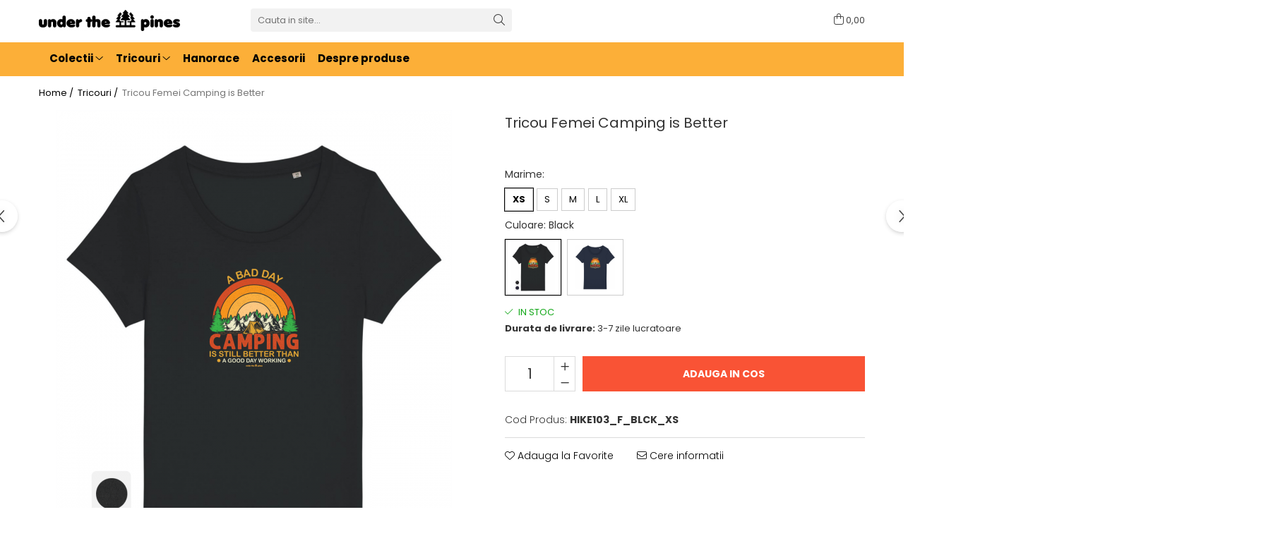

--- FILE ---
content_type: text/html; charset=UTF-8
request_url: https://www.underthepines.ro/tricouri/tricou-femei-camping-better.html
body_size: 31430
content:
<!DOCTYPE html>

<html lang="ro-ro">

	<head>
		<meta charset="UTF-8">

		<script src="https://gomagcdn.ro/themes/fashion/js/lazysizes.min.js?v=10201350-4.243" async=""></script>

		<script>
			function g_js(callbk){typeof callbk === 'function' ? window.addEventListener("DOMContentLoaded", callbk, false) : false;}
		</script>

					<link rel="icon" sizes="48x48" href="https://gomagcdn.ro/domains/underthepines.ro/files/favicon/favicon4538.png">
			<link rel="apple-touch-icon" sizes="180x180" href="https://gomagcdn.ro/domains/underthepines.ro/files/favicon/favicon4538.png">
		
		<style>
			/*body.loading{overflow:hidden;}
			body.loading #wrapper{opacity: 0;visibility: hidden;}
			body #wrapper{opacity: 1;visibility: visible;transition:all .1s ease-out;}*/

			.main-header .main-menu{min-height:43px;}
			.-g-hide{visibility:hidden;opacity:0;}

					</style>
					<link rel="preconnect" href="https://fonts.googleapis.com" >
					<link rel="preconnect" href="https://fonts.gstatic.com" crossorigin>
		
		<link rel="preconnect" href="https://gomagcdn.ro"><link rel="dns-prefetch" href="https://fonts.googleapis.com" /><link rel="dns-prefetch" href="https://fonts.gstatic.com" /><link rel="dns-prefetch" href="https://connect.facebook.net" /><link rel="dns-prefetch" href="https://www.facebook.com" /><link rel="dns-prefetch" href="https://www.googletagmanager.com" /><link rel="dns-prefetch" href="https://embed.tawk.to" />

					<link rel="preload" as="image" href="https://gomagcdn.ro/domains/underthepines.ro/files/product/large/tricou-femei-camping-is-better-1810-8357.png"   >
					<link rel="preload" as="style" href="https://fonts.googleapis.com/css2?family=Poppins:wght@200;300;400;500;600;700&display=swap" fetchpriority="high" onload="this.onload=null;this.rel='stylesheet'" crossorigin>
		
		<link rel="preload" href="https://gomagcdn.ro/themes/fashion/js/plugins.js?v=10201350-4.243" as="script">

		
					<link rel="preload" href="https://www.underthepines.ro/theme/default.js?v=41734706775" as="script">
				
		<link rel="preload" href="https://gomagcdn.ro/themes/fashion/js/dev.js?v=10201350-4.243" as="script">

					<noscript>
				<link rel="stylesheet" href="https://fonts.googleapis.com/css2?family=Poppins:wght@200;300;400;500;600;700&display=swap">
			</noscript>
		
					<link rel="stylesheet" href="https://gomagcdn.ro/themes/fashion/css/main-min-v2.css?v=10201350-4.243-1" data-values='{"blockScripts": "1"}'>
		
					<link rel="stylesheet" href="https://www.underthepines.ro/theme/default.css?v=41734706775">
		
						<link rel="stylesheet" href="https://gomagcdn.ro/themes/fashion/css/dev-style.css?v=10201350-4.243-1">
		
		
		
		<link rel="alternate" hreflang="x-default" href="https://www.underthepines.ro/tricouri/tricou-femei-camping-better.html">
							
		<meta name="expires" content="never">
		<meta name="revisit-after" content="1 days">
					<meta name="author" content="Gomag">
				<title>Tricou femei Camping is Better - UnderThePines.ro</title>


					<meta name="robots" content="index,follow" />
						
		<meta name="description" content="Tricou femei &quot;Camping is Better&quot;, din bumbac 100% organic, imprimat digital. Cumpara-l acum!">
		<meta class="viewport" name="viewport" content="width=device-width, initial-scale=1.0, user-scalable=no">
							<meta property="og:description" content="Tricou femei, model color, mesaj  Camping is Better , ideal pentru pasionatele de drumetie, camping sau alte activitati outdoor.    Tricourile sunt realizate 100% din bumbac organic, au o densitate de 150g/mp si sunt imprimate digital prin tehnologie DTG (direct in tesatura).   Croiala este medium fit, tubulara (fara cusaturi laterale).    Disponibil in culorile: Negru, Bleumarin."/>
							<meta property="og:image" content="https://gomagcdn.ro/domains/underthepines.ro/files/product/large/tricou-femei-camping-is-better-1810-8357.png"/>
															<link rel="canonical" href="https://www.underthepines.ro/tricouri/tricou-femei-camping-better.html" />
			<meta property="og:url" content="https://www.underthepines.ro/tricouri/tricou-femei-camping-better.html"/>
						
		<meta name="distribution" content="Global">
		<meta name="owner" content="www.underthepines.ro">
		<meta name="publisher" content="www.underthepines.ro">
		<meta name="rating" content="General">
		<meta name="copyright" content="Copyright www.underthepines.ro 2026. All rights reserved">
		<link rel="search" href="https://www.underthepines.ro/opensearch.ro.xml" type="application/opensearchdescription+xml" title="Cautare"/>

		
							<script src="https://gomagcdn.ro/themes/fashion/js/jquery-2.1.4.min.js"></script>
			<script defer src="https://gomagcdn.ro/themes/fashion/js/jquery.autocomplete.js?v=20181023"></script>
			<script src="https://gomagcdn.ro/themes/fashion/js/gomag.config.js?v=10201350-4.243"></script>
			<script src="https://gomagcdn.ro/themes/fashion/js/gomag.js?v=10201350-4.243"></script>
		
													<script>
$.Gomag.bind('User/Data/AffiliateMarketing/HideTrafiLeak', function(event, data){

    //hide tawk.to widget
	Tawk_API = Tawk_API || {};
	Tawk_API.onBeforeLoad = function(){
		Tawk_API.hideWidget();
	};
});
</script><!-- Global site tag (gtag.js) - Google Analytics -->
<script async src="https://www.googletagmanager.com/gtag/js?id=G-6HFDKP3EFH"></script>
	<script>
 window.dataLayer = window.dataLayer || [];
  function gtag(){dataLayer.push(arguments);}
    var cookieValue = '';
  var name = 'g_c_consent' + "=";
  var decodedCookie = decodeURIComponent(document.cookie);
  var ca = decodedCookie.split(';');
  for(var i = 0; i <ca.length; i++) {
	var c = ca[i];
	while (c.charAt(0) == ' ') {
	  c = c.substring(1);
	}
	if (c.indexOf(name) == 0) {
	  cookieValue = c.substring(name.length, c.length);
	}
  }



if(cookieValue == ''){
	gtag('consent', 'default', {
	  'ad_storage': 'granted',
	  'ad_user_data': 'granted',
	  'ad_personalization': 'granted',
	  'analytics_storage': 'granted',
	  'personalization_storage': 'granted',
	  'functionality_storage': 'granted',
	  'security_storage': 'granted'
	});
	} else if(cookieValue != '-1'){


			gtag('consent', 'default', {
			'ad_storage': 'granted',
			'ad_user_data': 'granted',
			'ad_personalization': 'granted',
			'analytics_storage': 'granted',
			'personalization_storage': 'granted',
			'functionality_storage': 'granted',
			'security_storage': 'granted'
		});
	} else {
	 gtag('consent', 'default', {
		  'ad_storage': 'denied',
		  'ad_user_data': 'denied',
		  'ad_personalization': 'denied',
		  'analytics_storage': 'denied',
			'personalization_storage': 'denied',
			'functionality_storage': 'denied',
			'security_storage': 'denied'
		});

		 }
</script>
<script>

	
  gtag('js', new Date());

 
$.Gomag.bind('Cookie/Policy/Consent/Denied', function(){
	gtag('consent', 'update', {
		  'ad_storage': 'denied',
		  'ad_user_data': 'denied',
		  'ad_personalization': 'denied',
		  'analytics_storage': 'denied',
			'personalization_storage': 'denied',
			'functionality_storage': 'denied',
			'security_storage': 'denied'
		});
		})
$.Gomag.bind('Cookie/Policy/Consent/Granted', function(){
	gtag('consent', 'update', {
		  'ad_storage': 'granted',
		  'ad_user_data': 'granted',
		  'ad_personalization': 'granted',
		  'analytics_storage': 'granted',
			'personalization_storage': 'granted',
			'functionality_storage': 'granted',
			'security_storage': 'granted'
		});
		})
  gtag('config', 'G-6HFDKP3EFH', {allow_enhanced_conversions: true });
</script>
<script>
	function gaBuildProductVariant(product)
	{
		let _return = '';
		if(product.version != undefined)
		{
			$.each(product.version, function(i, a){
				_return += (_return == '' ? '' : ', ')+a.value;
			})
		}
		return _return;
	}

</script>
<script>
	$.Gomag.bind('Product/Add/To/Cart/After/Listing', function gaProductAddToCartLV4(event, data) {
		if(data.product !== undefined) {
			var gaProduct = false;
			if(typeof(gaProducts) != 'undefined' && gaProducts[data.product.id] != undefined)
			{
				gaProduct = gaProducts[data.product.id];

			}

			if(gaProduct == false)
			{
				gaProduct = {};
				gaProduct.item_id = data.product.id;
				gaProduct.currency = data.product.currency ? (String(data.product.currency).toLowerCase() == 'lei' ? 'RON' : data.product.currency) : 'RON';
				gaProduct.item_name =  data.product.sku ;
				gaProduct.item_variant= gaBuildProductVariant(data.product);
				gaProduct.item_brand = data.product.brand;
				gaProduct.item_category = data.product.category;

			}

			gaProduct.price = parseFloat(data.product.price).toFixed(2);
			gaProduct.quantity = data.product.productQuantity;
			gtag("event", "add_to_cart", {
				currency: gaProduct.currency,
				value: parseFloat(gaProduct.price) * parseFloat(gaProduct.quantity),
				items: [
					gaProduct
				]
			});

		}
	})
	$.Gomag.bind('Product/Add/To/Cart/After/Details', function gaProductAddToCartDV4(event, data){

		if(data.product !== undefined){

			var gaProduct = false;
			if(
				typeof(gaProducts) != 'undefined'
				&&
				gaProducts[data.product.id] != undefined
			)
			{
				var gaProduct = gaProducts[data.product.id];
			}

			if(gaProduct == false)
			{
				gaProduct = {};
				gaProduct.item_id = data.product.id;
				gaProduct.currency = data.product.currency ? (String(data.product.currency).toLowerCase() == 'lei' ? 'RON' : data.product.currency) : 'RON';
				gaProduct.item_name =  data.product.sku ;
				gaProduct.item_variant= gaBuildProductVariant(data.product);
				gaProduct.item_brand = data.product.brand;
				gaProduct.item_category = data.product.category;

			}

			gaProduct.price = parseFloat(data.product.price).toFixed(2);
			gaProduct.quantity = data.product.productQuantity;


			gtag("event", "add_to_cart", {
			  currency: gaProduct.currency,
			  value: parseFloat(gaProduct.price) * parseFloat(gaProduct.quantity),
			  items: [
				gaProduct
			  ]
			});
        }

	})
	 $.Gomag.bind('Product/Remove/From/Cart', function gaProductRemovedFromCartV4(event, data){
		var envData = $.Gomag.getEnvData();
		var products = envData.products;

		if(data.data.product !== undefined && products[data.data.product] !== undefined){


			var dataProduct = products[data.data.product];


			gaProduct = {};
			gaProduct.item_id = dataProduct.id;

			gaProduct.item_name =   dataProduct.sku ;
			gaProduct.currency = dataProduct.currency ? (String(dataProduct.currency).toLowerCase() == 'lei' ? 'RON' : dataProduct.currency) : 'RON';
			gaProduct.item_category = dataProduct.category;
			gaProduct.item_brand = dataProduct.brand;
			gaProduct.price = parseFloat(dataProduct.price).toFixed(2);
			gaProduct.quantity = data.data.quantity;
			gaProduct.item_variant= gaBuildProductVariant(dataProduct);
			gtag("event", "remove_from_cart", {
			  currency: gaProduct.currency,
			  value: parseFloat(gaProduct.price) * parseFloat(gaProduct.quantity),
			  items: [
				gaProduct
			  ]
			});
        }

	});

	 $.Gomag.bind('Cart/Quantity/Update', function gaCartQuantityUpdateV4(event, data){
		var envData = $.Gomag.getEnvData();
		var products = envData.products;
		if(!data.data.finalQuantity || !data.data.initialQuantity)
		{
			return false;
		}
		var dataProduct = products[data.data.product];
		if(dataProduct == undefined)
		{
			return false;
		}

		gaProduct = {};
		gaProduct.item_id = dataProduct.id;
		gaProduct.currency = dataProduct.currency ? (String(dataProduct.currency).toLowerCase() == 'lei' ? 'RON' : dataProduct.currency) : 'RON';
		gaProduct.item_name =  dataProduct.sku ;

		gaProduct.item_category = dataProduct.category;
		gaProduct.item_brand = dataProduct.brand;
		gaProduct.price = parseFloat(dataProduct.price).toFixed(2);
		gaProduct.item_variant= gaBuildProductVariant(dataProduct);
		if(parseFloat(data.data.initialQuantity) < parseFloat(data.data.finalQuantity))
		{
			var quantity = parseFloat(data.data.finalQuantity) - parseFloat(data.data.initialQuantity);
			gaProduct.quantity = quantity;

			gtag("event", "add_to_cart", {
			  currency: gaProduct.currency,
			  value: parseFloat(gaProduct.price) * parseFloat(gaProduct.quantity),
			  items: [
				gaProduct
			  ]
			});
		}
		else if(parseFloat(data.data.initialQuantity) > parseFloat(data.data.finalQuantity))
		{
			var quantity = parseFloat(data.data.initialQuantity) - parseFloat(data.data.finalQuantity);
			gaProduct.quantity = quantity;
			gtag("event", "remove_from_cart", {
			  currency: gaProduct.currency,
			  value: parseFloat(gaProduct.price) * parseFloat(gaProduct.quantity),
			  items: [
				gaProduct
			  ]
			});
		}

	});

</script>
<script>
function gmsc(name, value)
{
	if(value != undefined && value)
	{
		var expires = new Date();
		expires.setTime(expires.getTime() + parseInt(3600*24*1000*90));
		document.cookie = encodeURIComponent(name) + "=" + encodeURIComponent(value) + '; expires='+ expires.toUTCString() + "; path=/";
	}
}
let gmqs = window.location.search;
let gmup = new URLSearchParams(gmqs);
gmsc('g_sc', gmup.get('shop_campaign'));
gmsc('shop_utm_campaign', gmup.get('utm_campaign'));
gmsc('shop_utm_medium', gmup.get('utm_medium'));
gmsc('shop_utm_source', gmup.get('utm_source'));
</script><!-- Facebook Pixel Code -->
				<script>
				!function(f,b,e,v,n,t,s){if(f.fbq)return;n=f.fbq=function(){n.callMethod?
				n.callMethod.apply(n,arguments):n.queue.push(arguments)};if(!f._fbq)f._fbq=n;
				n.push=n;n.loaded=!0;n.version="2.0";n.queue=[];t=b.createElement(e);t.async=!0;
				t.src=v;s=b.getElementsByTagName(e)[0];s.parentNode.insertBefore(t,s)}(window,
				document,"script","//connect.facebook.net/en_US/fbevents.js");

				fbq("init", "441913217064759");
				fbq("track", "PageView");</script>
				<!-- End Facebook Pixel Code -->
				<script>
				$.Gomag.bind('User/Ajax/Data/Loaded', function(event, data){
					if(data != undefined && data.data != undefined)
					{
						var eventData = data.data;
						if(eventData.facebookUserData != undefined)
						{
							$('body').append(eventData.facebookUserData);
						}
					}
				})
				</script>
				<meta name="google-site-verification" content="KUcqAXlIKpaXsyN6L7cJ6iAue7d3HScL1PMRaPNQ-9c" /> <meta name="p:domain_verify" content="d6d529df91a23cfd561ea56680248b97"/>					
		
	</head>

	<body class="" style="">

		<script >
			function _addCss(url, attribute, value, loaded){
				var _s = document.createElement('link');
				_s.rel = 'stylesheet';
				_s.href = url;
				_s.type = 'text/css';
				if(attribute)
				{
					_s.setAttribute(attribute, value)
				}
				if(loaded){
					_s.onload = function(){
						var dom = document.getElementsByTagName('body')[0];
						//dom.classList.remove('loading');
					}
				}
				var _st = document.getElementsByTagName('link')[0];
				_st.parentNode.insertBefore(_s, _st);
			}
			//_addCss('https://fonts.googleapis.com/css2?family=Open+Sans:ital,wght@0,300;0,400;0,600;0,700;1,300;1,400&display=swap');
			_addCss('https://gomagcdn.ro/themes/_fonts/Open-Sans.css');

		</script>
		<script>
				/*setTimeout(
				  function()
				  {
				   document.getElementsByTagName('body')[0].classList.remove('loading');
				  }, 1000);*/
		</script>
							
					<div id="fb-root"></div>
						<script >
			window.fbAsyncInit = function() {
			FB.init({
			appId : '2175400355972643',
			autoLogAppEvents : true,
			xfbml : true,
			version : 'v12.0'
			});
			};
			</script>
			<script async defer crossorigin="anonymous" src="https://connect.facebook.net/ro_RO/sdk.js"></script>
					
		<div id="wrapper">
			<!-- BLOCK:33355cf98aaa4af173ec7c0c495acf85 start -->
<div id="_cartSummary" class="hide"></div>

<script >
	$(document).ready(function() {

		$(document).on('keypress', '.-g-input-loader', function(){
			$(this).addClass('-g-input-loading');
		})

		$.Gomag.bind('Product/Add/To/Cart/After', function(eventResponse, properties)
		{
									var data = JSON.parse(properties.data);
			$('.q-cart').html(data.quantity);
			if(parseFloat(data.quantity) > 0)
			{
				$('.q-cart').removeClass('hide');
			}
			else
			{
				$('.q-cart').addClass('hide');
			}
			$('.cartPrice').html(data.subtotal + ' ' + data.currency);
			$('.cartProductCount').html(data.quantity);


		})
		$('#_cartSummary').on('updateCart', function(event, cart) {
			var t = $(this);

			$.get('https://www.underthepines.ro/cart-update', {
				cart: cart
			}, function(data) {

				$('.q-cart').html(data.quantity);
				if(parseFloat(data.quantity) > 0)
				{
					$('.q-cart').removeClass('hide');
				}
				else
				{
					$('.q-cart').addClass('hide');
				}
				$('.cartPrice').html(data.subtotal + ' ' + data.currency);
				$('.cartProductCount').html(data.quantity);
			}, 'json');
			window.ga = window.ga || function() {
				(ga.q = ga.q || []).push(arguments)
			};
			ga('send', 'event', 'Buton', 'Click', 'Adauga_Cos');
		});

		if(window.gtag_report_conversion) {
			$(document).on("click", 'li.phone-m', function() {
				var phoneNo = $('li.phone-m').children( "a").attr('href');
				gtag_report_conversion(phoneNo);
			});

		}

	});
</script>



<header class="main-header container-bg clearfix" data-block="headerBlock">
	<div class="discount-tape container-h full -g-hide" id="_gomagHellobar"></div>

		
	<div class="top-head-bg container-h full">

		<div class="top-head container-h">
			<div class="row">
				<div class="col-sm-2 col-xs-12 logo-h">
					
	<a href="https://www.underthepines.ro" id="logo" data-pageId="2">
		<img src="https://gomagcdn.ro/domains/utp/files/company/logo1-3494093278.png" fetchpriority="high" class="img-responsive" alt="Under The Pines" title="Under The Pines" width="200" height="50" style="width:auto;">
	</a>
				</div>
				<div class="col-sm-4 col-xs-7 main search-form-box">
					
<form name="search-form" class="search-form" action="https://www.underthepines.ro/produse" id="_searchFormMainHeader">

	<input id="_autocompleteSearchMainHeader" name="c" class="input-placeholder -g-input-loader" type="text" placeholder="Cauta in site..." aria-label="Search"  value="">
	<button id="_doSearch" class="search-button" aria-hidden="true">
		<i class="fa fa-search" aria-hidden="true"></i>
	</button>

				<script >
			$(document).ready(function() {

				$('#_autocompleteSearchMainHeader').autocomplete({
					serviceUrl: 'https://www.underthepines.ro/autocomplete',
					minChars: 2,
					deferRequestBy: 700,
					appendTo: '#_searchFormMainHeader',
					width: parseInt($('#_doSearch').offset().left) - parseInt($('#_autocompleteSearchMainHeader').offset().left),
					formatResult: function(suggestion, currentValue) {
						return suggestion.value;
					},
					onSelect: function(suggestion) {
						$(this).val(suggestion.data);
					},
					onSearchComplete: function(suggestion) {
						$(this).removeClass('-g-input-loading');
					}
				});
				$(document).on('click', '#_doSearch', function(e){
					e.preventDefault();
					if($('#_autocompleteSearchMainHeader').val() != '')
					{
						$('#_searchFormMainHeader').submit();
					}
				})
			});
		</script>
	

</form>
				</div>
				<div class="col-xs-5 acount-section">
					
<ul>
	<li class="search-m hide">
		<a href="#" class="-g-no-url" aria-label="Cauta in site..." data-pageId="">
			<i class="fa fa-search search-open" aria-hidden="true"></i>
			<i style="display:none" class="fa fa-times search-close" aria-hidden="true"></i>
		</a>
	</li>
	<li class="-g-user-icon -g-user-icon-empty">
			
	</li>
	
				<li class="wishlist-header hide">
		<a href="https://www.underthepines.ro/wishlist" aria-label="Wishlist" data-pageId="28">
			<span class="-g-wishlist-product-count -g-hide"></span>
			<i class="fa fa-heart-o" aria-hidden="true"></i>
			<span class="">Favorite</span>
		</a>
	</li>
	<li class="cart-header-btn cart">
		<a class="cart-drop _showCartHeader" href="https://www.underthepines.ro/cos-de-cumparaturi" aria-label="Cos de cumparaturi">
			<span class="q-cart hide">0</span>
			<i class="fa fa-shopping-bag" aria-hidden="true"></i>
			<span class="count cartPrice">0,00
				
			</span>
		</a>
					<div class="cart-dd  _cartShow cart-closed"></div>
			</li>

	</ul>

	<script>
		$(document).ready(function() {
			//Cart
							$('.cart').mouseenter(function() {
					$.Gomag.showCartSummary('div._cartShow');
				}).mouseleave(function() {
					$.Gomag.hideCartSummary('div._cartShow');
					$('div._cartShow').removeClass('cart-open');
				});
						$(document).on('click', '.dropdown-toggle', function() {
				window.location = $(this).attr('href');
			})
		})
	</script>

				</div>
				<div class="col-xs-5 navigation-holder">
					
<div id="navigation">
	<nav id="main-menu" class="main-menu container-h full clearfix">
		<a href="#" class="menu-trg -g-no-url" title="Produse">
			<span>&nbsp;</span>
		</a>
		
<div class="container-h nav-menu-hh clearfix">

	<!-- BASE MENU -->
	<ul class="
			nav-menu base-menu container-h
			
			
		">

		

			
		<li class="menu-drop __GomagMM ">
							<a
					href="#"
					class="  -g-no-url "
					rel="  "
					
					title="Colectii"
					data-Gomag=''
					data-block-name="mainMenuD0"
					data-pageId= ""
					data-block="mainMenuD">
											<span class="list">Colectii</span>
						<i class="fa fa-angle-down"></i>
				</a>

									<div class="menu-dd">
										<ul class="drop-list clearfix w100">
																																						<li class="fl">
										<div class="col">
											<p class="title">
												<a
												href="https://www.underthepines.ro/i-love-climbing"
												class="title    "
												rel="  "
												
												title="I love climbing - NEW"
												data-Gomag=''
												data-block-name="mainMenuD1"
												data-block="mainMenuD"
												data-pageId= "80"
												>
																										I love climbing - NEW
												</a>
											</p>
																						
										</div>
									</li>
																																<li class="fl">
										<div class="col">
											<p class="title">
												<a
												href="https://www.underthepines.ro/how-to-enjoy-the-outdoors"
												class="title    "
												rel="  "
												
												title="How to enjoy the outdoors  - NEW"
												data-Gomag=''
												data-block-name="mainMenuD1"
												data-block="mainMenuD"
												data-pageId= "80"
												>
																										How to enjoy the outdoors  - NEW
												</a>
											</p>
																						
										</div>
									</li>
																																<li class="fl">
										<div class="col">
											<p class="title">
												<a
												href="https://www.underthepines.ro/keep-it-simple-modele-toamna-iarna-2021"
												class="title    "
												rel="  "
												
												title="Keep it simple #2"
												data-Gomag=''
												data-block-name="mainMenuD1"
												data-block="mainMenuD"
												data-pageId= "80"
												>
																										Keep it simple #2
												</a>
											</p>
																						
										</div>
									</li>
																																<li class="fl">
										<div class="col">
											<p class="title">
												<a
												href="https://www.underthepines.ro/keep-it-simple"
												class="title    "
												rel="  "
												
												title="Keep it simple"
												data-Gomag=''
												data-block-name="mainMenuD1"
												data-block="mainMenuD"
												data-pageId= "80"
												>
																										Keep it simple
												</a>
											</p>
																						
										</div>
									</li>
																																<li class="fl">
										<div class="col">
											<p class="title">
												<a
												href="https://www.underthepines.ro/hike-more-worry-less"
												class="title    "
												rel="  "
												
												title="Hike more, worry less"
												data-Gomag=''
												data-block-name="mainMenuD1"
												data-block="mainMenuD"
												data-pageId= "80"
												>
																										Hike more, worry less
												</a>
											</p>
																						
										</div>
									</li>
																																<li class="fl">
										<div class="col">
											<p class="title">
												<a
												href="https://www.underthepines.ro/wild-and-free"
												class="title    "
												rel="  "
												
												title="Wild and Free"
												data-Gomag=''
												data-block-name="mainMenuD1"
												data-block="mainMenuD"
												data-pageId= "80"
												>
																										Wild and Free
												</a>
											</p>
																						
										</div>
									</li>
																													</ul>
																	</div>
									
		</li>
		
		<li class="menu-drop __GomagMM ">
							<a
					href="https://www.underthepines.ro/tricouri"
					class="  "
					rel="  "
					
					title="Tricouri"
					data-Gomag=''
					data-block-name="mainMenuD0"
					data-pageId= "1"
					data-block="mainMenuD">
											<span class="list">Tricouri</span>
						<i class="fa fa-angle-down"></i>
				</a>

									<div class="menu-dd">
										<ul class="drop-list clearfix w100">
																																						<li class="fl">
										<div class="col">
											<p class="title">
												<a
												href="https://www.underthepines.ro/tricouri-barbati-unisex"
												class="title    "
												rel="  "
												
												title="Tricouri unisex"
												data-Gomag=''
												data-block-name="mainMenuD1"
												data-block="mainMenuD"
												data-pageId= "80"
												>
																										Tricouri unisex
												</a>
											</p>
																						
										</div>
									</li>
																																<li class="fl">
										<div class="col">
											<p class="title">
												<a
												href="https://www.underthepines.ro/tricouri-femei"
												class="title    "
												rel="  "
												
												title="Tricouri femei"
												data-Gomag=''
												data-block-name="mainMenuD1"
												data-block="mainMenuD"
												data-pageId= "80"
												>
																										Tricouri femei
												</a>
											</p>
																						
										</div>
									</li>
																													</ul>
																	</div>
									
		</li>
		
		<li class="menu-drop __GomagMM ">
								<a
						href="https://www.underthepines.ro/hanorace"
						class="    "
						rel="  "
						
						title="Hanorace"
						data-Gomag=''
						data-block-name="mainMenuD0"  data-block="mainMenuD" data-pageId= "2">
												<span class="list">Hanorace</span>
					</a>
				
		</li>
		
		<li class="menu-drop __GomagMM ">
								<a
						href="https://www.underthepines.ro/accesorii"
						class="    "
						rel="  "
						
						title="Accesorii"
						data-Gomag=''
						data-block-name="mainMenuD0"  data-block="mainMenuD" data-pageId= "3">
												<span class="list">Accesorii</span>
					</a>
				
		</li>
		
		<li class="menu-drop __GomagMM ">
								<a
						href="https://www.underthepines.ro/despre-produse"
						class="    "
						rel="  "
						
						title="Despre produse"
						data-Gomag=''
						data-block-name="mainMenuD0"  data-block="mainMenuD" data-pageId= "111">
												<span class="list">Despre produse</span>
					</a>
				
		</li>
						
		


		
	</ul> <!-- end of BASE MENU -->

</div>		<ul class="mobile-icon fr">

									<li class="user-m -g-user-icon -g-user-icon-empty">
			</li>
			<li class="wishlist-header-m hide">
				<a href="https://www.underthepines.ro/wishlist">
					<span class="-g-wishlist-product-count"></span>
					<i class="fa fa-heart-o" aria-hidden="true"></i>

				</a>
			</li>
			<li class="cart-m">
				<a href="https://www.underthepines.ro/cos-de-cumparaturi">
					<span class="q-cart hide">0</span>
					<i class="fa fa-shopping-bag" aria-hidden="true"></i>
				</a>
			</li>
			<li class="search-m">
				<a href="#" class="-g-no-url" aria-label="Cauta in site...">
					<i class="fa fa-search search-open" aria-hidden="true"></i>
					<i style="display:none" class="fa fa-times search-close" aria-hidden="true"></i>
				</a>
			</li>
					</ul>
	</nav>
	<!-- end main-nav -->

	<div style="display:none" class="search-form-box search-toggle">
		<form name="search-form" class="search-form" action="https://www.underthepines.ro/produse" id="_searchFormMobileToggle">
			<input id="_autocompleteSearchMobileToggle" name="c" class="input-placeholder -g-input-loader" type="text" autofocus="autofocus" value="" placeholder="Cauta in site..." aria-label="Search">
			<button id="_doSearchMobile" class="search-button" aria-hidden="true">
				<i class="fa fa-search" aria-hidden="true"></i>
			</button>

										<script >
					$(document).ready(function() {
						$('#_autocompleteSearchMobileToggle').autocomplete({
							serviceUrl: 'https://www.underthepines.ro/autocomplete',
							minChars: 2,
							deferRequestBy: 700,
							appendTo: '#_searchFormMobileToggle',
							width: parseInt($('#_doSearchMobile').offset().left) - parseInt($('#_autocompleteSearchMobileToggle').offset().left),
							formatResult: function(suggestion, currentValue) {
								return suggestion.value;
							},
							onSelect: function(suggestion) {
								$(this).val(suggestion.data);
							},
							onSearchComplete: function(suggestion) {
								$(this).removeClass('-g-input-loading');
							}
						});

						$(document).on('click', '#_doSearchMobile', function(e){
							e.preventDefault();
							if($('#_autocompleteSearchMobileToggle').val() != '')
							{
								$('#_searchFormMobileToggle').submit();
							}
						})
					});
				</script>
			
		</form>
	</div>
</div>
				</div>
			</div>
		</div>
	</div>

</header>
<!-- end main-header --><!-- BLOCK:33355cf98aaa4af173ec7c0c495acf85 end -->
			
<script >
	$.Gomag.bind('Product/Add/To/Cart/Validate', function(response, isValid)
	{
		$($GomagConfig.versionAttributesName).removeClass('versionAttributeError');

		if($($GomagConfig.versionAttributesSelectSelector).length && !$($GomagConfig.versionAttributesSelectSelector).val())
		{

			if ($($GomagConfig.versionAttributesHolder).position().top < jQuery(window).scrollTop()){
				//scroll up
				 $([document.documentElement, document.body]).animate({
					scrollTop: $($GomagConfig.versionAttributesHolder).offset().top - 55
				}, 1000, function() {
					$($GomagConfig.versionAttributesName).addClass('versionAttributeError');
				});
			}
			else if ($($GomagConfig.versionAttributesHolder).position().top + $($GomagConfig.versionAttributesHolder).height() >
				$(window).scrollTop() + (
					window.innerHeight || document.documentElement.clientHeight
				)) {
				//scroll down
				$('html,body').animate({
					scrollTop: $($GomagConfig.versionAttributesHolder).position().top - (window.innerHeight || document.documentElement.clientHeight) + $($GomagConfig.versionAttributesHolder).height() -55 }, 1000, function() {
					$($GomagConfig.versionAttributesName).addClass('versionAttributeError');
				}
				);
			}
			else{
				$($GomagConfig.versionAttributesName).addClass('versionAttributeError');
			}

			isValid.noError = false;
		}
		if($($GomagConfig.versionAttributesSelector).length && !$('.'+$GomagConfig.versionAttributesActiveSelectorClass).length)
		{

			if ($($GomagConfig.versionAttributesHolder).position().top < jQuery(window).scrollTop()){
				//scroll up
				 $([document.documentElement, document.body]).animate({
					scrollTop: $($GomagConfig.versionAttributesHolder).offset().top - 55
				}, 1000, function() {
					$($GomagConfig.versionAttributesName).addClass('versionAttributeError');
				});
			}
			else if ($($GomagConfig.versionAttributesHolder).position().top + $($GomagConfig.versionAttributesHolder).height() >
				$(window).scrollTop() + (
					window.innerHeight || document.documentElement.clientHeight
				)) {
				//scroll down
				$('html,body').animate({
					scrollTop: $($GomagConfig.versionAttributesHolder).position().top - (window.innerHeight || document.documentElement.clientHeight) + $($GomagConfig.versionAttributesHolder).height() -55 }, 1000, function() {
					$($GomagConfig.versionAttributesName).addClass('versionAttributeError');
				}
				);
			}
			else{
				$($GomagConfig.versionAttributesName).addClass('versionAttributeError');
			}

			isValid.noError = false;
		}
	});
	$.Gomag.bind('Page/Load', function removeSelectedVersionAttributes(response, settings) {
		/* remove selection for versions */
		if((settings.doNotSelectVersion != undefined && settings.doNotSelectVersion === true) && $($GomagConfig.versionAttributesSelector).length && !settings.reloadPageOnVersionClick) {
			$($GomagConfig.versionAttributesSelector).removeClass($GomagConfig.versionAttributesActiveSelectorClass);
		}

		if((settings.doNotSelectVersion != undefined && settings.doNotSelectVersion === true) && $($GomagConfig.versionAttributesSelectSelector).length) {
			var selected = settings.reloadPageOnVersionClick != undefined && settings.reloadPageOnVersionClick ? '' : 'selected="selected"';

			$($GomagConfig.versionAttributesSelectSelector).prepend('<option value="" ' + selected + '>Selectati</option>');
		}
	});
	$(document).ready(function() {
		function is_touch_device2() {
			return (('ontouchstart' in window) || (navigator.MaxTouchPoints > 0) || (navigator.msMaxTouchPoints > 0));
		};

		
		$.Gomag.bind('Product/Details/After/Ajax/Load', function(e, payload)
		{
			let reinit = payload.reinit;
			let response = payload.response;

			if(reinit){
				$('.thumb-h:not(.horizontal):not(.vertical)').insertBefore('.vertical-slide-img');

				var hasThumb = $('.thumb-sld').length > 0;

				$('.prod-lg-sld:not(.disabled)').slick({
					slidesToShow: 1,
					slidesToScroll: 1,
					//arrows: false,
					fade: true,
					//cssEase: 'linear',
					dots: true,
					infinite: false,
					draggable: false,
					dots: true,
					//adaptiveHeight: true,
					asNavFor: hasThumb ? '.thumb-sld' : null
				/*}).on('afterChange', function(event, slick, currentSlide, nextSlide){
					if($( window ).width() > 800 ){

						$('.zoomContainer').remove();
						$('#img_0').removeData('elevateZoom');
						var source = $('#img_'+currentSlide).attr('data-src');
						var fullImage = $('#img_'+currentSlide).attr('data-full-image');
						$('.swaped-image').attr({
							//src:source,
							"data-zoom-image":fullImage
						});
						$('.zoomWindowContainer div').stop().css("background-image","url("+ fullImage +")");
						$("#img_"+currentSlide).elevateZoom({responsive: true});
					}*/
				});

				if($( window ).width() < 767 ){
					$('.prod-lg-sld.disabled').slick({
						slidesToShow: 1,
						slidesToScroll: 1,
						fade: true,
						dots: true,
						infinite: false,
						draggable: false,
						dots: true,
					});
				}

				$('.prod-lg-sld.slick-slider').slick('resize');

				//PRODUCT THUMB SLD
				if ($('.thumb-h.horizontal').length){
					$('.thumb-sld').slick({
						vertical: false,
						slidesToShow: 6,
						slidesToScroll: 1,
						asNavFor: '.prod-lg-sld',
						dots: false,
						infinite: false,
						//centerMode: true,
						focusOnSelect: true
					});
				} else if ($('.thumb-h').length) {
					$('.thumb-sld').slick({
						vertical: true,
						slidesToShow: 4,
						slidesToScroll: 1,
						asNavFor: '.prod-lg-sld',
						dots: false,
						infinite: false,
						draggable: false,
						swipe: false,
						//adaptiveHeight: true,
						//centerMode: true,
						focusOnSelect: true
					});
				}

				if($.Gomag.isMobile()){
					$($GomagConfig.bannerDesktop).remove()
					$($GomagConfig.bannerMobile).removeClass('hideSlide');
				} else {
					$($GomagConfig.bannerMobile).remove()
					$($GomagConfig.bannerDesktop).removeClass('hideSlide');
				}
			}

			$.Gomag.trigger('Product/Details/After/Ajax/Load/Complete', {'response':response});
		});

		$.Gomag.bind('Product/Details/After/Ajax/Response', function(e, payload)
		{
			let response = payload.response;
			let data = payload.data;
			let reinitSlider = false;

			if (response.title) {
				let $content = $('<div>').html(response.title);
				let title = $($GomagConfig.detailsProductTopHolder).find($GomagConfig.detailsProductTitleHolder).find('.title > span');
				let newTitle = $content.find('.title > span');
				if(title.text().trim().replace(/\s+/g, ' ') != newTitle.text().trim().replace(/\s+/g, ' ')){
					$.Gomag.fadeReplace(title,newTitle);
				}

				let brand = $($GomagConfig.detailsProductTopHolder).find($GomagConfig.detailsProductTitleHolder).find('.brand-detail');
				let newBrand = $content.find('.brand-detail');
				if(brand.text().trim().replace(/\s+/g, ' ') != newBrand.text().trim().replace(/\s+/g, ' ')){
					$.Gomag.fadeReplace(brand,newBrand);
				}

				let review = $($GomagConfig.detailsProductTopHolder).find($GomagConfig.detailsProductTitleHolder).find('.__reviewTitle');
				let newReview = $content.find('.__reviewTitle');
				if(review.text().trim().replace(/\s+/g, ' ') != newReview.text().trim().replace(/\s+/g, ' ')){
					$.Gomag.fadeReplace(review,newReview);
				}
			}

			if (response.images) {
				let $content = $('<div>').html(response.images);
				var imagesHolder = $($GomagConfig.detailsProductTopHolder).find($GomagConfig.detailsProductImagesHolder);
				var images = [];
				imagesHolder.find('img').each(function() {
					var dataSrc = $(this).attr('data-src');
					if (dataSrc) {
						images.push(dataSrc);
					}
				});

				var newImages = [];
				$content.find('img').each(function() {
					var dataSrc = $(this).attr('data-src');
					if (dataSrc) {
						newImages.push(dataSrc);
					}
				});

				if(!$content.find('.thumb-h.horizontal').length && imagesHolder.find('.thumb-h.horizontal').length){
					$content.find('.thumb-h').addClass('horizontal');
				}
				
				const newTop  = $content.find('.product-icon-box:not(.bottom)').first();
				const oldTop  = imagesHolder.find('.product-icon-box:not(.bottom)').first();

				if (newTop.length && oldTop.length && (newTop.prop('outerHTML') !== oldTop.prop('outerHTML'))) {
					oldTop.replaceWith(newTop.clone());
				}
				
				const newBottom = $content.find('.product-icon-box.bottom').first();
				const oldBottom = imagesHolder.find('.product-icon-box.bottom').first();

				if (newBottom.length && oldBottom.length && (newBottom.prop('outerHTML') !== oldBottom.prop('outerHTML'))) {
					oldBottom.replaceWith(newBottom.clone());
				}

				if (images.length !== newImages.length || images.some((val, i) => val !== newImages[i])) {
					$.Gomag.fadeReplace($($GomagConfig.detailsProductTopHolder).find($GomagConfig.detailsProductImagesHolder), $content.html());
					reinitSlider = true;
				}
			}

			if (response.details) {
				let $content = $('<div>').html(response.details);
				$content.find('.stock-limit').hide();
				function replaceDetails(content){
					$($GomagConfig.detailsProductTopHolder).find($GomagConfig.detailsProductDetailsHolder).html(content);
				}

				if($content.find('.__shippingPriceTemplate').length && $($GomagConfig.detailsProductTopHolder).find('.__shippingPriceTemplate').length){
					$content.find('.__shippingPriceTemplate').replaceWith($($GomagConfig.detailsProductTopHolder).find('.__shippingPriceTemplate'));
					$($GomagConfig.detailsProductTopHolder).find('.__shippingPriceTemplate').slideDown(100);
				} else if (!$content.find('.__shippingPriceTemplate').length && $($GomagConfig.detailsProductTopHolder).find('.__shippingPriceTemplate').length){
					$($GomagConfig.detailsProductTopHolder).find('.__shippingPriceTemplate').slideUp(100);
				}

				if($content.find('.btn-flstockAlertBTN').length && !$($GomagConfig.detailsProductTopHolder).find('.btn-flstockAlertBTN').length || !$content.find('.btn-flstockAlertBTN').length && $($GomagConfig.detailsProductTopHolder).find('.btn-flstockAlertBTN').length){
					$.Gomag.fadeReplace($($GomagConfig.detailsProductTopHolder).find('.add-section'), $content.find('.add-section').clone().html());
					setTimeout(function(){
						replaceDetails($content.html());
					}, 500)
				} else if ($content.find('.-g-empty-add-section').length && $($GomagConfig.detailsProductTopHolder).find('.add-section').length) {
					$($GomagConfig.detailsProductTopHolder).find('.add-section').slideUp(100, function() {
						replaceDetails($content.html());
					});
				} else if($($GomagConfig.detailsProductTopHolder).find('.-g-empty-add-section').length && $content.find('.add-section').length){
					$($GomagConfig.detailsProductTopHolder).find('.-g-empty-add-section').replaceWith($content.find('.add-section').clone().hide());
					$($GomagConfig.detailsProductTopHolder).find('.add-section').slideDown(100, function() {
						replaceDetails($content.html());
					});
				} else {
					replaceDetails($content.html());
				}

			}

			$.Gomag.trigger('Product/Details/After/Ajax/Load', {'properties':data, 'response':response, 'reinit':reinitSlider});
		});

	});
</script>


<div class="container-h container-bg product-page-holder ">

	
<div class="breadcrumbs-default breadcrumbs-default-product clearfix -g-breadcrumbs-container">
  <ol>
    <li>
      <a href="https://www.underthepines.ro/">Home&nbsp;/&nbsp;</a>
    </li>
        		<li>
		  <a href="https://www.underthepines.ro/tricouri">Tricouri&nbsp;/&nbsp;</a>
		</li>
		        <li class="active">Tricou Femei Camping is Better</li>
  </ol>
</div>
<!-- breadcrumbs-default -->

	

	<div id="-g-product-page-before"></div>

	<div id="product-page">

		
<div class="container-h product-top -g-product-1810" data-product-id="1810">

	<div class="row -g-product-row-box">
		<div class="detail-title col-sm-6 pull-right -g-product-title">
			
<div class="go-back-icon">
	<a href="https://www.underthepines.ro/tricouri">
		<i class="fa fa-arrow-left" aria-hidden="true"></i>
	</a>
</div>

<h1 class="title">
		<span>

		Tricou Femei Camping is Better
		
	</span>
</h1>


<div class="__reviewTitle">
	
					
</div>		</div>
		<div class="detail-slider-holder col-sm-6 -g-product-images">
			

<div class="vertical-slider-box">
    <div class="vertical-slider-pager-h">

		
		<div class="vertical-slide-img">
			<ul class="prod-lg-sld ">
																													
				
									<li>
						<a href="https://gomagcdn.ro/domains/underthepines.ro/files/product/original/tricou-femei-camping-is-better-1810-8357.png" data-fancybox="prod-gallery" data-base-class="detail-layout" data-caption="Tricou femei Camping is Better - UnderThePines.ro" class="__retargetingImageThumbSelector"  title="Tricou Femei Camping is Better">
															<img
									id="img_0"
									data-id="1810"
									class="img-responsive"
									src="https://gomagcdn.ro/domains/underthepines.ro/files/product/large/tricou-femei-camping-is-better-1810-8357.png"
																			fetchpriority="high"
																		data-src="https://gomagcdn.ro/domains/underthepines.ro/files/product/large/tricou-femei-camping-is-better-1810-8357.png"
									alt="Tricou femei Camping is Better - UnderThePines.ro [1]"
									title="Tricou femei Camping is Better - UnderThePines.ro [1]"
									width="700" height="700"
								>
							
																				</a>
					</li>
											</ul>

			<div class="product-icon-box product-icon-box-1810">
													
							</div>
			<div class="product-icon-box bottom product-icon-bottom-box-1810">

							</div>
		</div>

		    </div>
</div>

<div class="clear"></div>
<div class="detail-share" style="text-align: center;">

      <div
      style="display:inline-block;vertical-align:top;top:0;"
      class="fb-like __retargetingFacebokLikeSelector"
      data-href="https://www.underthepines.ro/tricouri/tricou-femei-camping-better.html"
      data-layout="button_count"
      data-action="like"
      data-show-faces="true"></div>
    <div style="display:inline-block;vertical-align:top;top:0;" class="fb-share-button" data-href="https://www.underthepines.ro/tricouri/tricou-femei-camping-better.html" data-layout="button_count"><a target="_blank" href="https://www.facebook.com/sharer/sharer.php?u=https%3A%2F%2Fwww.underthepines.ro%2Ftricouri%2Ftricou-femei-camping-better.html&amp;src=sdkpreparse" class="fb-xfbml-parse-ignore"></a></div>
            </div>
		</div>
		<div class="col-sm-6 detail-prod-attr pull-right -g-product-details">
			
<script >
  $(window).load(function() {
    setTimeout(function() {
      if ($($GomagConfig.detailsProductPriceBox + '1810').hasClass('-g-hide')) {
        $($GomagConfig.detailsProductPriceBox + '1810').removeClass('-g-hide');
      }
		if ($($GomagConfig.detailsDiscountIcon + '1810').hasClass('hide')) {
			$($GomagConfig.detailsDiscountIcon + '1810').removeClass('hide');
		}
	}, 3000);
  });
</script>


<script >
	$(document).ready(function(){
		$.Gomag.bind('Product/Disable/AddToCart', function addToCartDisababled(){
			$('.add2cart').addClass($GomagConfig.addToCartDisababled);
		})

		$('.-g-base-price-info').hover(function(){
			$('.-g-base-price-info-text').addClass('visible');
		}, function(){
			$('.-g-base-price-info-text').removeClass('visible');
		})

		$('.-g-prp-price-info').hover(function(){
			$('.-g-prp-price-info-text').addClass('visible');
		}, function(){
			$('.-g-prp-price-info-text').removeClass('visible');
		})
	})
</script>


<style>
	.detail-price .-g-prp-display{display: block;font-size:.85em!important;text-decoration:none;margin-bottom:3px;}
    .-g-prp-display .bPrice{display:inline-block;vertical-align:middle;}
    .-g-prp-display .icon-info{display:block;}
    .-g-base-price-info, .-g-prp-price-info{display:inline-block;vertical-align:middle;position: relative;margin-top: -3px;margin-left: 3px;}
    .-g-prp-price-info{margin-top: 0;margin-left: 0;}
    .detail-price s:not(.-g-prp-display) .-g-base-price-info{display:none;}
	.-g-base-price-info-text, .-g-prp-price-info-text{
		position: absolute;
		top: 25px;
		left: -100px;
		width: 200px;
		padding: 10px;
		font-family: "Open Sans",sans-serif;
		font-size:12px;
		color: #000;
		line-height:1.1;
		text-align: center;
		border-radius: 2px;
		background: #5d5d5d;
		opacity: 0;
		visibility: hidden;
		background: #fff;
		box-shadow: 0 2px 18px 0 rgb(0 0 0 / 15%);
		transition: all 0.3s cubic-bezier(0.9,0,0.2,0.99);
		z-index: 9;
	}
	.-g-base-price-info-text.visible, .-g-prp-price-info-text.visible{visibility: visible; opacity: 1;}
</style>
<span class="detail-price text-main -g-product-price-box-1810 -g-hide " data-block="DetailsPrice" data-product-id="1810">

			<input type="hidden" id="productBasePrice" value="109.0000"/>
		<input type="hidden" id="productFinalPrice" value="109.0000"/>
		<input type="hidden" id="productCurrency" value="RON"/>
		<input type="hidden" id="productVat" value="21"/>
		
		<s>
			
			
			<span class="-g-base-price-info">
				<svg class="icon-info" fill="#00000095" xmlns="http://www.w3.org/2000/svg" viewBox="0 0 48 48" width="18" height="18"><path d="M 24 4 C 12.972066 4 4 12.972074 4 24 C 4 35.027926 12.972066 44 24 44 C 35.027934 44 44 35.027926 44 24 C 44 12.972074 35.027934 4 24 4 z M 24 7 C 33.406615 7 41 14.593391 41 24 C 41 33.406609 33.406615 41 24 41 C 14.593385 41 7 33.406609 7 24 C 7 14.593391 14.593385 7 24 7 z M 24 14 A 2 2 0 0 0 24 18 A 2 2 0 0 0 24 14 z M 23.976562 20.978516 A 1.50015 1.50015 0 0 0 22.5 22.5 L 22.5 33.5 A 1.50015 1.50015 0 1 0 25.5 33.5 L 25.5 22.5 A 1.50015 1.50015 0 0 0 23.976562 20.978516 z"/></svg>
				<span class="-g-base-price-info-text -g-base-price-info-text-1810"></span>
			</span>
			

		</s>

		
		

		<span class="fPrice -g-product-final-price-1810">
			109,00
			RON
		</span>



		
		<span class="-g-product-details-um -g-product-um-1810 hide"></span>

		
		
		
		<span id="_countDown_1810" class="_countDownTimer -g-product-count-down-1810"></span>

							</span>


<div class="detail-product-atributes" data-product-id = "1810">
		
			
			
					
			
					
			
						</div>

<div class="detail-product-atributes" data-product-id = "1810">
	<div class="prod-attr-h -g-version-attribute-holder">
		
					<div class="attribute-marime">
			<div class="available-ms -g-versions-attribute-name">
				<span>Marime</span>: <div class="__gomagWidget" data-condition='{"displayAttributes":"marime","displayCategories":["5","9","1","6"]}' data-popup="popup:onclick"></div>
			</div>
			<div class="clear"></div>
							<div class="__optionSelector   activeAttr -g-version-active  __versionStockStatusinstock __optionSelectorSizeGrid -g-version-selector attr-text" data-value="XS" data-filter="marime" data-stock="0" data-stocstatusname="In stoc" data-product="1810" data-version="1810">

					
											<a href="#" class="-g-no-url" onclick='$.Gomag.productChangeVersion({"product":1810,"version":1810});'>XS</a>
					
				</div>
							<div class="__optionSelector     __versionStockStatusinstock __optionSelectorSizeGrid -g-version-selector attr-text" data-value="S" data-filter="marime" data-stock="0" data-stocstatusname="In stoc" data-product="1810" data-version="1809">

					
											<a href="#" class="-g-no-url" onclick='$.Gomag.productChangeVersion({"product":1810,"version":"1809"});'>S</a>
					
				</div>
							<div class="__optionSelector     __versionStockStatusinstock __optionSelectorSizeGrid -g-version-selector attr-text" data-value="M" data-filter="marime" data-stock="0" data-stocstatusname="In stoc" data-product="1810" data-version="1808">

					
											<a href="#" class="-g-no-url" onclick='$.Gomag.productChangeVersion({"product":1810,"version":"1808"});'>M</a>
					
				</div>
							<div class="__optionSelector     __versionStockStatusinstock __optionSelectorSizeGrid -g-version-selector attr-text" data-value="L" data-filter="marime" data-stock="0" data-stocstatusname="In stoc" data-product="1810" data-version="1807">

					
											<a href="#" class="-g-no-url" onclick='$.Gomag.productChangeVersion({"product":1810,"version":"1807"});'>L</a>
					
				</div>
							<div class="__optionSelector     __versionStockStatusinstock __optionSelectorSizeGrid -g-version-selector attr-text" data-value="XL" data-filter="marime" data-stock="0" data-stocstatusname="In stoc" data-product="1810" data-version="1806">

					
											<a href="#" class="-g-no-url" onclick='$.Gomag.productChangeVersion({"product":1810,"version":"1806"});'>XL</a>
					
				</div>
					</div>
		<div class="clear"></div>
	
						<div class="attribute-culoare">
			<div class="available-ms -g-versions-attribute-name">
				<span>Culoare</span>: Black <div class="__gomagWidget" data-condition='{"displayAttributes":"culoare","displayCategories":["5","9","1","6"]}' data-popup="popup:onclick"></div>
			</div>
			<div class="clear"></div>
							<div class="__optionSelectorImage __selector  activeAttr -g-version-active  __versionStockStatusinstock -g-version-selector attr-image" data-value="Black" data-filter="culoare" data-stock="0" data-stocstatusname="In stoc">
						
											<a href="#" class="-g-no-url" onclick='$.Gomag.productChangeVersion({"product":1810,"version":1810});'>
										
					<img src="https://gomagcdn.ro/domains/underthepines.ro/files/product/medium/tricou-femei-camping-is-better-1810-8357.png" data-src="https://gomagcdn.ro/domains/underthepines.ro/files/product/medium/tricou-femei-camping-is-better-1810-8357.png" loading="lazy" class="img-responsive __versionProductImage" alt="img-attr" width="75" height="75"/>
					</a>
				</div>
							<div class="__optionSelectorImage __selector    __versionStockStatusinstock -g-version-selector attr-image" data-value="French Navy" data-filter="culoare" data-stock="0" data-stocstatusname="In stoc">
						
											<a href="#" class="-g-no-url" onclick='$.Gomag.productChangeVersion({"product":1810,"version":"1805"});'>
										
					<img src="https://gomagcdn.ro/domains/underthepines.ro/files/product/medium/tricou-femei-camping-is-better-1810-4949.png" data-src="https://gomagcdn.ro/domains/underthepines.ro/files/product/medium/tricou-femei-camping-is-better-1810-4949.png" loading="lazy" class="img-responsive __versionProductImage" alt="img-attr" width="75" height="75"/>
					</a>
				</div>
					</div>
		<div class="clear"></div>
	
<script >
	$(document).ready(function(){
					
							function selectOption(el)
				{
					var allOptions = $('.__optionSelector[data-filter="'+el.attr('data-filter')+'"]');
					allOptions.css('border', '1px solid #ccc');
					allOptions.css('padding', '6px 10px');

					el.css('border', '2px solid black');
					el.css('padding', '5px 9px');
				}

				$('.__optionSelector').on('click', function()
				{
					//window.location = $(this).find('input').val();
				});


				if(window.location.hash)
				{
					var selected = $('.__optionSelector[data-value="'+window.location.hash.replace('#', '')+'"]');

					if(selected)
					{
						selectOption(selected);
					}
				}
												$('.__selector').on('click', function()
				{
					//window.location = $(this).find('input').val();
				});
			
						});
</script>



	</div>

	
										<span class="stock-status available -g-product-stock-status-1810" data-initialstock="0" >
					<i class="fa fa-check-circle-o" aria-hidden="true"></i>
										In stoc
				</span>
										<p class="__shippingDeliveryTime  ">
				<b>Durata de livrare:</b>
				3-7 zile lucratoare
			</p>
			</div>




  						<div class="clear"></div>
<div class="__shippingPriceTemplate"></div>
<script >
	$(document).ready(function() {
		$(document).on('click', '#getShippingInfo', function() {
			$.Gomag.openDefaultPopup(undefined, {
				src: 'https://www.underthepines.ro/info-transport?type=popup',
				iframe : {css : {width : '400px'}}
			});
		});
		
		$('body').on('shippingLocationChanged', function(e, productId){
			
			$.Gomag.ajax('https://www.underthepines.ro/ajaxGetShippingPrice', {product: productId }, 'GET', function(data){
				if(data != undefined) {
					$('.__shippingPriceTemplate').hide().html(data.shippingPriceTemplate);
					$('.__shippingPriceTemplate').slideDown(100);
				} else {
					$('.__shippingPriceTemplate').slideUp(100);
				}
			}, 'responseJSON');
		})
	});
</script>

		
		
		<div class="add-section clearfix -g-product-add-section-1810">
			<div class="qty-regulator clearfix -g-product-qty-regulator-1810">
				<div class="stock-limit">
					Limita stoc
				</div>
				<a href="#" class="minus qtyminus -g-no-url"  id="qtyminus" data-id="1810">
					<i class="fa fa-minus" aria-hidden="true" style="font-weight: 400;"></i>
				</a>

				<input class="qty-val qty" name="quantity" id="quantity" type="text" value="1"  data-id="1810">
				<input id="step_quantity" type="hidden" value="1.00">
				<input type="hidden" value="123456789123" class="form-control" id="quantityProduct">
				<input type="hidden" value="1" class="form-control" id="orderMinimQuantity">
				<input type="hidden" value="123456789123" class="form-control" id="productQuantity">
				<a href="#" id="qtyplus" class="plus qtyplus -g-no-url" data-id="1810">
					<i class="fa fa-plus" aria-hidden="true" style="font-weight: 400;"></i>
				</a>
			</div>
			<a class="btn btn-cmd add2cart add-2-cart btn-cart custom __retargetingAddToCartSelector -g-product-add-to-cart-1810 -g-no-url" onClick="$.Gomag.addToCart({'p': 1810, 'l':'d'})" href="#" data-id="1810" rel="nofollow">
				Adauga in cos</a>
						</div>
				      <!-- end add-section -->
	
				<script>
			$('.stock-limit').hide();
			$(document).ready(function() {
				$.Gomag.bind('User/Ajax/Data/Loaded', function(event, data) {
					if(data != undefined && data.data != undefined) {
						var responseData = data.data;
						if(responseData.itemsQuantities != undefined && responseData.itemsQuantities.hasOwnProperty('1810')) {
							var cartQuantity = 0;
							$.each(responseData.itemsQuantities, function(i, v) {
								if(i == 1810) {
									cartQuantity = v;
								}
							});
							if(
								$.Gomag.getEnvData().products != undefined
								&&
								$.Gomag.getEnvData().products[1810] != undefined
								&&
								$.Gomag.getEnvData().products[1810].hasConfigurationOptions != 1
								&&
								$.Gomag.getEnvData().products[1810].stock != undefined
								&&
								cartQuantity > 0
								&&
								cartQuantity >= $.Gomag.getEnvData().products[1810].stock)
							{
								if ($('.-g-product-add-to-cart-1810').length != 0) {
								//if (!$('.-g-product-qty-regulator-1810').hasClass('hide')) {
									$('.-g-product-qty-regulator-1810').addClass('hide');
									$('.-g-product-add-to-cart-1810').addClass('hide');
									$('.-g-product-add-section-1810').remove();
									$('.-g-product-stock-status-1810').after(
									'<span class="text-main -g-product-stock-last" style="display: inline-block;padding:0 5px; margin-bottom: 8px; font-weight: bold;"> Ultimele Bucati</span>');
									$('.-g-product-stock-status-1810').parent().after(
										'<a href="#nh" class="btn btn-fl disableAddToCartButton __GomagAddToCartDisabled">Produs adaugat in cos</a>');
								//}
								}

								if($('._addPackage').length) {
									$('._addPackage').attr('onclick', null).html('Pachet indisponibil')
								}
							}
							else
							{
								$('.-g-product-qty-regulator-1810').removeClass('hide');
								$('.-g-product-add-to-cart-1810').removeClass('hide');
								$('.__GomagAddToCartDisabled').remove();
								if($.Gomag.getEnvData().products != undefined
								&&
								$.Gomag.getEnvData().products[1810] != undefined

								&&
								$.Gomag.getEnvData().products[1810].stock != undefined
								&&
								cartQuantity > 0
								&&
								cartQuantity < $.Gomag.getEnvData().products[1810].stock)
								{
									var newStockQuantity = parseFloat($.Gomag.getEnvData().products[1810].stock) - cartQuantity;
									newStockQuantity = newStockQuantity.toString();
									if(newStockQuantity != undefined && newStockQuantity.indexOf(".") >= 0){
										newStockQuantity = newStockQuantity.replace(/0+$/g,'');
										newStockQuantity = newStockQuantity.replace(/\.$/g,'');
									}
									$('#quantityProduct').val(newStockQuantity);
									$('#productQuantity').val(newStockQuantity);
								}
							}
						}
					}
				});
			});
		</script>
	

	<div class="clear"></div>


	

<div class="product-code dataProductId" data-block="ProductAddToCartPhoneHelp" data-product-id="1810">
	<span class="code">
		<span class="-g-product-details-code-prefix">Cod Produs:</span>
		<strong>HIKE103_F_BLCK_XS</strong>
	</span>

	
	</div>


<div class="wish-section">
			<a href="#addToWishlistPopup_1810" onClick="$.Gomag.addToWishlist({'p': 1810 , 'u': 'https://www.underthepines.ro/wishlist-add?product=1810' })" title="Favorite" data-name="Tricou Femei Camping is Better" data-href="https://www.underthepines.ro/wishlist-add?product=1810" rel="nofollow" class="wish-btn col addToWishlist addToWishlistDefault -g-add-to-wishlist-1810">
			<i class="fa fa-heart-o" aria-hidden="true"></i> Adauga la Favorite
		</a>
		
						<script >
			$.Gomag.bind('Set/Options/For/Informations', function(){

			})
		</script>
		

				<a href="#" rel="nofollow" id="info-btn" class="col -g-info-request-popup-details -g-no-url" onclick="$.Gomag.openPopupWithData('#info-btn', {iframe : {css : {width : '360px'}}, src: 'https://www.underthepines.ro/iframe-info?loc=info&amp;id=1810'});">
			<i class="fa fa-envelope-o" aria-hidden="true"></i> Cere informatii
		</a>
							</div>

		</div>
	</div>

	
    
	<div class="icon-group gomagComponent container-h container-bg clearfix detail">
		<style>
			.icon-group {visibility: visible;}
		</style>

		<div class="row icon-g-scroll">
												<div class="col banner_toate ">
						<div class="trust-h">
							<a class="trust-item -g-no-url" href="#" target="_self">
								<img
									class="icon"
									src="https://gomagcdn.ro/domains/underthepines.ro/files/banner/cotton-fabric1628.png?height=50"
									data-src="https://gomagcdn.ro/domains/underthepines.ro/files/banner/cotton-fabric1628.png?height=50"
									loading="lazy"
									alt="100% bumbac organic"
									title="100% bumbac organic"
									width="45"
									height="45"
								/>
								<p class="icon-label">
									100% bumbac organic
																			<span>Certificat GOTS</span>
																	</p>
															</a>
						</div>
					</div>
																<div class="col banner_toate ">
						<div class="trust-h">
							<a class="trust-item -g-no-url" href="#" target="_self">
								<img
									class="icon"
									src="https://gomagcdn.ro/domains/underthepines.ro/files/banner/tshirt-design2695.png?height=50"
									data-src="https://gomagcdn.ro/domains/underthepines.ro/files/banner/tshirt-design2695.png?height=50"
									loading="lazy"
									alt="Imprimare direct in material"
									title="Imprimare direct in material"
									width="45"
									height="45"
								/>
								<p class="icon-label">
									Imprimare direct in material
																			<span>Pentru un aspect perfect</span>
																	</p>
															</a>
						</div>
					</div>
																<div class="col banner_desktop hideSlide">
						<div class="trust-h">
							<a class="trust-item -g-no-url" href="#" target="_self">
								<img
									class="icon"
									src="https://gomagcdn.ro/domains/underthepines.ro/files/banner/endorsement8645.png?height=50"
									data-src="https://gomagcdn.ro/domains/underthepines.ro/files/banner/endorsement8645.png?height=50"
									loading="lazy"
									alt="Design original"
									title="Design original"
									width="45"
									height="45"
								/>
								<p class="icon-label">
									Design original
																			<span>Pentru iubitorii de outdoor</span>
																	</p>
															</a>
						</div>
					</div>
																<div class="col banner_desktop hideSlide">
						<div class="trust-h">
							<a class="trust-item " href="https://www.underthepines.ro/politica-de-retur" target="_self">
								<img
									class="icon"
									src="https://gomagcdn.ro/domains/underthepines.ro/files/banner/safety8344.png?height=50"
									data-src="https://gomagcdn.ro/domains/underthepines.ro/files/banner/safety8344.png?height=50"
									loading="lazy"
									alt="Garantie extinsa"
									title="Garantie extinsa"
									width="45"
									height="45"
								/>
								<p class="icon-label">
									Garantie extinsa
																			<span>Daca nu esti multumit, returneaza produsul in 30 de zile si primesti banii inapoi</span>
																	</p>
															</a>
						</div>
					</div>
									</div>

		<div class="icon-group-nav">
			<a href="#" class="-g-no-url" id="icon-g-prev"><i class="fa fa-angle-left" aria-hidden="true"></i></a>
			<a href="#" class="-g-no-url" id="icon-g-next"><i class="fa fa-angle-right" aria-hidden="true"></i></a>
		</div>

							<script >
				$(document).ready(function () {
					$('.icon-group').addClass('loaded');
					/* TOOLTIPS */
					$('.icon-group .col').hover(function(){
						$(this).find('.t-tips').toggleClass('visible');
					});
					/* SCROLL ITEMS */
					$('#icon-g-prev, #icon-g-next').click(function() {
						var dir = this.id=="icon-g-next" ? '+=' : '-=' ;

						$('.icon-g-scroll').stop().animate({scrollLeft: dir+'100'}, 400);
						setTimeout(function(){
							var scrollPos = $('.icon-g-scroll').scrollLeft();
							if (scrollPos >= 40){
								$('#icon-g-prev').addClass('visible');
							}else{
								$('#icon-g-prev').removeClass('visible');
							};
						}, 300);
					});
				});
			</script>
		

	</div>

</div>



<div class="clear"></div>



<div class="clear"></div>

<div class="product-bottom">
	<div class="">
		<div class="row">

			

<div class="detail-tabs col-sm-6">
        <div id="resp-tab">
          <ul class="resp-tabs-list tab-grup">
                          <li id="__showDescription">Descriere</li>
                                                                                                                                                                                                                    					<li id="_showReviewForm">
			  Review-uri <span class="__productReviewCount">(0)</span>
			</li>
							           </ul>

          <div class="resp-tabs-container regular-text tab-grup">
                          <div class="description-tab">
                <div class="_descriptionTab __showDescription">
                                                                                                                                    
					<div class="">
                    <strong>Tricou femei</strong>, model color, mesaj "Camping is Better", ideal pentru pasionatele de drumetie, camping sau alte activitati outdoor.<br />
<br />
Tricourile sunt realizate <strong>100% din bumbac organic, </strong>au o densitate de <strong>150g/mp</strong>&nbsp;si sunt imprimate digital prin tehnologie DTG (direct in tesatura).&nbsp;<br />
Croiala este medium fit, tubulara (fara cusaturi laterale).<br />
<br />
Disponibil in culorile: Negru, Bleumarin.
                  </div>
                  
                                                                                                                                    				   				  

<a href="#" onclick="$.Gomag.openPopup({src: '#-g-gspr-widget', type : 'inline', modal: true});" class="product-gspr-widget-button -g-no-url">Informatii conformitate produs</a>

<div id="-g-gspr-widget" class="product-gspr-widget" style="display:none;">
	
	
		
	<div class="product-gspr-widget-header">
		<div class="product-gspr-widget-header-title">Informatii conformitate produs</div>

		<div class="product-gspr-widget-nav">
							<a href="javascript:void(0);" class="btn -g-gspr-tab -g-no-url" data-tab="safety">Siguranta produs</a>
										<a href="javascript:void(0);" class="btn -g-gspr-tab -g-no-url" data-tab="manufacturer">Informatii producator</a>
										<a href="javascript:void(0);" class="btn -g-gspr-tab -g-no-url" data-tab="person">Informatii persoana</a>
						
		</div>
	</div>

	<div class="product-gspr-widget-tabs">
				<div id="safety" class="product-gspr-widget-tab-item">
			<div class="product-gspr-widget-tab-item-title">Informatii siguranta produs</div> 
					<p>Momentan, informatiile despre siguranta produsului nu sunt disponibile.</p>
				</div>
						<div id="manufacturer" class="product-gspr-widget-tab-item">
			<div class="product-gspr-widget-tab-item-title">Informatii producator</div>
			 				
											<p style="display: flex;"><span style="font-weight: 600;width: 90px;">Denumire:</span> <span style="flex: 1;">SC STS Media SRL</span></p>
																					<p style="display: flex;"><span style="font-weight: 600;width: 90px;">Email:</span> <span style="flex: 1;">hello@underthepines.ro</span></p>
										</div>
						<div id="person" class="product-gspr-widget-tab-item">
				<div class="product-gspr-widget-tab-item-title">Informatii persoana responsabila</div>
					
									<p style="display: flex;"><span style="font-weight: 600;width: 90px;">Denumire:</span> <span style="flex: 1;">SC STS Media SRL</span></p>
																	<p style="display: flex;"><span style="font-weight: 600;width: 90px;">Email:</span> <span style="flex: 1;">hello@underthepines.ro</span></p>
								</div>
					</div>
	
	<button type="button" data-fancybox-close="" class="fancybox-button fancybox-close-small" title="Close"><svg xmlns="http://www.w3.org/2000/svg" version="1" viewBox="0 0 24 24"><path d="M13 12l5-5-1-1-5 5-5-5-1 1 5 5-5 5 1 1 5-5 5 5 1-1z"></path></svg></button>
	
	<script>
		$(document).ready(function() {
		  function activateTab(tabName) {
			$(".-g-gspr-tab").removeClass("visibile");
			$(".product-gspr-widget-tab-item").removeClass("visibile");

			$("[data-tab='" + tabName + "']").addClass("visibile");
			$("#" + tabName).addClass("visibile");
		  }

		  $(".-g-gspr-tab").click(function(e) {
			e.preventDefault();
			let tabName = $(this).data("tab");
			activateTab(tabName); 
		  });

		  if ($(".-g-gspr-tab").length > 0) {
			let firstTabName = $(".-g-gspr-tab").first().data("tab");
			activateTab(firstTabName);
		  }
		});
	</script>
</div>				                  </div>
              </div>
                                                                      
            
              
                              
                                  
                                  
                                                			                <div class="review-tab -g-product-review-box">
                <div class="product-comment-box">

					
<script>
	g_js(function(){
			})
</script>
<div class="new-comment-form">
	<div style="text-align: center; font-size: 15px; margin-bottom: 15px;">
		Daca doresti sa iti exprimi parerea despre acest produs poti adauga un review.
	</div>
	<div class="title-box">
		<div class="title"><span ><a id="addReview" class="btn std new-review -g-no-url" href="#" onclick="$.Gomag.openDefaultPopup('#addReview', {iframe : {css : {width : '500px'}}, src: 'https://www.underthepines.ro/add-review?product=1810'});">Scrie un review</a></span></div>
		<hr>
		
		<div class="succes-message hide" id="succesReview" style="text-align: center;">
			Review-ul a fost trimis cu succes.
		</div>
	</div>
</div>					<script >
	$.Gomag.bind('Gomag/Product/Detail/Loaded', function(responseDelay, products)
	{
		var reviewData = products.v.reviewData;
		if(reviewData) {
			$('.__reviewTitle').html(reviewData.reviewTitleHtml);
			$('.__reviewList').html(reviewData.reviewListHtml);
			$('.__productReviewCount').text('('+reviewData.reviewCount+')');
		}
	})
</script>


<div class="__reviewList">
	
</div>

															<script >
					  $(document).ready(function() {
						$(document).on('click', 'a._reviewLike', function() {
						  var reviewId = $(this).attr('data-id')
						  $.get('https://www.underthepines.ro/ajax-helpful-review', {
							review: reviewId,
							clicked: 1
						  }, function(data) {
							if($('#_seeUseful' + reviewId).length)
							{
								$('#_seeUseful' + reviewId).html('');
								$('#_seeUseful' + reviewId).html(data);
							}
							else
							{
								$('#_addUseful' + reviewId).after('<p id="_seeUseful '+ reviewId +'">'+data+'</p>');
							}
							$('#_addUseful' + reviewId).remove();
						  }, 'json')
						});
						$(document).on('click', 'a.-g-more-reviews', function() {
							 if($(this).hasClass('-g-reviews-hidden'))
							 {
								$('.-g-review-to-hide').removeClass('hide');
								$(this).removeClass('-g-reviews-hidden').text('Vezi mai putine');
							 }
							 else
							 {
								$('.-g-review-to-hide').addClass('hide');
								$(this).addClass('-g-reviews-hidden').text('Vezi mai multe');
							 }
						});
					  });
					</script>
					

					<style>
						.comment-row-child { border-top: 1px solid #dbdbdb; padding-top: 15px;  padding-bottom: 15px; overflow: hidden; margin-left: 25px;}
					</style>
                  </div>
              </div>
			  			   			              </div>
          </div>
        </div>

		</div>
	</div>
	<div class="clear"></div>
</div>

	</div>
</div>



	<div class="container-h container-bg detail-sld-similar">
		<div class="carousel-slide">
			<div class="holder">
				<div class="title-carousel">
											<div class="title">Produse similare</div>
										<hr>
				</div>
				<div class="carousel slide-item-4">
								<div class="product-box-h ">
			

<div
		class="product-box  center  dataProductId __GomagListingProductBox -g-product-box-417"
				data-product-id="417"
	>
		<div class="box-holder">
						<a href="https://www.underthepines.ro/tricouri-barbati-unisex/tricou-barbati-hiking-dad.html" data-pageId="79" class="image _productMainUrl_417  " >
					
													<img 
								src="https://gomagcdn.ro/domains/underthepines.ro/files/product/medium/tricou-barbati-hiking-dad-409-4415.png"
								data-src="https://gomagcdn.ro/domains/underthepines.ro/files/product/medium/tricou-barbati-hiking-dad-409-4415.png"
									
								loading="lazy"
								alt="Tricouri - Tricou barbati Hiking Dad - UnderThePines.ro" 
								title="Tricou barbati Hiking Dad - UnderThePines.ro" 
								class="img-responsive listImage _productMainImage_417" 
								width="280" height="280"
							>
						
						
									</a>
								<div class="product-icon-holder">
									<div class="product-icon-box -g-product-icon-box-417">
																			
																								</div>
					<div class="product-icon-box bottom -g-product-icon-bottom-box-417">
											</div>
								</div>
				
			
			<div class="top-side-box">

				
				
				<h2 style="line-height:initial;" class="title-holder"><a href="https://www.underthepines.ro/tricouri-barbati-unisex/tricou-barbati-hiking-dad.html" data-pageId="79" class="title _productUrl_417 " data-block="ListingName">Tricou Barbati Hiking dad</a></h2>
																					<div class="price  -g-hide -g-list-price-417" data-block="ListingPrice">
																										<s class="price-full -g-product-box-full-price-417">
											
																					</s>
										<span class="text-main -g-product-box-final-price-417">119,00 RON</span>

									
									
									<span class="-g-product-listing-um -g-product-box-um-417 hide"></span>
									
																																</div>
										
								

			</div>

				<div class="bottom-side-box">
					
					
						<a href="#" class="details-button quick-order-btn -g-no-url" onclick="$.Gomag.openDefaultPopup('.quick-order-btn', {iframe : {css : {width : '800px'}}, src: 'https://www.underthepines.ro/cart-add?product=417'});"><i class="fa fa-search"></i>detalii</a>
					
										
				</div>

					</div>
	</div>
				</div>
						<div class="product-box-h ">
			

<div
		class="product-box  center  dataProductId __GomagListingProductBox -g-product-box-96"
				data-product-id="96"
	>
		<div class="box-holder">
						<a href="https://www.underthepines.ro/tricouri-barbati-unisex/tricou-unisex-keep-it-simple-under-the-pines.html" data-pageId="79" class="image _productMainUrl_96  " >
					
													<img 
								src="https://gomagcdn.ro/domains/underthepines.ro/files/product/medium/tricou-unisex-keep-it-simple-88-5700.png"
								data-src="https://gomagcdn.ro/domains/underthepines.ro/files/product/medium/tricou-unisex-keep-it-simple-88-5700.png"
									
								loading="lazy"
								alt="Tricouri - Tricou unisex Keep it simple (under the pines) - UnderThePines.ro" 
								title="Tricou unisex Keep it simple (under the pines) - UnderThePines.ro" 
								class="img-responsive listImage _productMainImage_96" 
								width="280" height="280"
							>
						
						
									</a>
								<div class="product-icon-holder">
									<div class="product-icon-box -g-product-icon-box-96">
																			
																								</div>
					<div class="product-icon-box bottom -g-product-icon-bottom-box-96">
											</div>
								</div>
				
			
			<div class="top-side-box">

				
				
				<h2 style="line-height:initial;" class="title-holder"><a href="https://www.underthepines.ro/tricouri-barbati-unisex/tricou-unisex-keep-it-simple-under-the-pines.html" data-pageId="79" class="title _productUrl_96 " data-block="ListingName">Tricou Unisex Keep it simple (under the pines)</a></h2>
																					<div class="price -g-hide -g-list-price-96" data-block="ListingPrice">
																									<s class="price-full -g-product-box-full-price-96">
																			</s>
																		<span class="text-main -g-product-box-final-price-96">
																																	de la 114,00 RON
																														</span>

									
									
									<span class="-g-product-listing-um -g-product-box-um-96 hide"></span>

									
									
																							</div>
										
								

			</div>

				<div class="bottom-side-box">
					
					
						<a href="#" class="details-button quick-order-btn -g-no-url" onclick="$.Gomag.openDefaultPopup('.quick-order-btn', {iframe : {css : {width : '800px'}}, src: 'https://www.underthepines.ro/cart-add?product=96'});"><i class="fa fa-search"></i>detalii</a>
					
										
				</div>

					</div>
	</div>
				</div>
						<div class="product-box-h ">
			

<div
		class="product-box  center  dataProductId __GomagListingProductBox -g-product-box-132"
				data-product-id="132"
	>
		<div class="box-holder">
						<a href="https://www.underthepines.ro/tricouri-barbati-unisex/tricou-unisex-hiking-friends.html" data-pageId="79" class="image _productMainUrl_132  " >
					
													<img 
								src="https://gomagcdn.ro/domains/underthepines.ro/files/product/medium/tricou-unisex-hiking-with-friends-132-7927.png"
								data-src="https://gomagcdn.ro/domains/underthepines.ro/files/product/medium/tricou-unisex-hiking-with-friends-132-7927.png"
									
								loading="lazy"
								alt="Tricouri - Tricou unisex Hiking with friends - UnderThePines.ro" 
								title="Tricou unisex Hiking with friends - UnderThePines.ro" 
								class="img-responsive listImage _productMainImage_132" 
								width="280" height="280"
							>
						
						
									</a>
								<div class="product-icon-holder">
									<div class="product-icon-box -g-product-icon-box-132">
																			
																								</div>
					<div class="product-icon-box bottom -g-product-icon-bottom-box-132">
											</div>
								</div>
				
			
			<div class="top-side-box">

				
				
				<h2 style="line-height:initial;" class="title-holder"><a href="https://www.underthepines.ro/tricouri-barbati-unisex/tricou-unisex-hiking-friends.html" data-pageId="79" class="title _productUrl_132 " data-block="ListingName">Tricou unisex Hiking with friends</a></h2>
																					<div class="price  -g-hide -g-list-price-132" data-block="ListingPrice">
																										<s class="price-full -g-product-box-full-price-132">
											
																					</s>
										<span class="text-main -g-product-box-final-price-132">119,00 RON</span>

									
									
									<span class="-g-product-listing-um -g-product-box-um-132 hide"></span>
									
																																</div>
										
								

			</div>

				<div class="bottom-side-box">
					
					
						<a href="#" class="details-button quick-order-btn -g-no-url" onclick="$.Gomag.openDefaultPopup('.quick-order-btn', {iframe : {css : {width : '800px'}}, src: 'https://www.underthepines.ro/cart-add?product=132'});"><i class="fa fa-search"></i>detalii</a>
					
										
				</div>

					</div>
	</div>
				</div>
						<div class="product-box-h ">
			

<div
		class="product-box  center  dataProductId __GomagListingProductBox -g-product-box-148"
				data-product-id="148"
	>
		<div class="box-holder">
						<a href="https://www.underthepines.ro/tricouri-femei/tricou-femei-keep-it-simple-under-the-pines.html" data-pageId="79" class="image _productMainUrl_148  " >
					
													<img 
								src="https://gomagcdn.ro/domains/underthepines.ro/files/product/medium/tricou-femei-keep-it-simple-under-the-pines-148-2121.png"
								data-src="https://gomagcdn.ro/domains/underthepines.ro/files/product/medium/tricou-femei-keep-it-simple-under-the-pines-148-2121.png"
									
								loading="lazy"
								alt="Tricouri - Tricou femei Keep it simple (under the pines) - UnderThePines.ro" 
								title="Tricou femei Keep it simple (under the pines) - UnderThePines.ro" 
								class="img-responsive listImage _productMainImage_148" 
								width="280" height="280"
							>
						
						
									</a>
								<div class="product-icon-holder">
									<div class="product-icon-box -g-product-icon-box-148">
																			
																								</div>
					<div class="product-icon-box bottom -g-product-icon-bottom-box-148">
											</div>
								</div>
				
			
			<div class="top-side-box">

				
				
				<h2 style="line-height:initial;" class="title-holder"><a href="https://www.underthepines.ro/tricouri-femei/tricou-femei-keep-it-simple-under-the-pines.html" data-pageId="79" class="title _productUrl_148 " data-block="ListingName">Tricou Femei Keep it simple (under the pines)</a></h2>
																					<div class="price -g-hide -g-list-price-148" data-block="ListingPrice">
																									<s class="price-full -g-product-box-full-price-148">
																			</s>
																		<span class="text-main -g-product-box-final-price-148">
																																	de la 104,00 RON
																														</span>

									
									
									<span class="-g-product-listing-um -g-product-box-um-148 hide"></span>

									
									
																							</div>
										
								

			</div>

				<div class="bottom-side-box">
					
					
						<a href="#" class="details-button quick-order-btn -g-no-url" onclick="$.Gomag.openDefaultPopup('.quick-order-btn', {iframe : {css : {width : '800px'}}, src: 'https://www.underthepines.ro/cart-add?product=148'});"><i class="fa fa-search"></i>detalii</a>
					
										
				</div>

					</div>
	</div>
				</div>
						<div class="product-box-h ">
			

<div
		class="product-box  center  dataProductId __GomagListingProductBox -g-product-box-164"
				data-product-id="164"
	>
		<div class="box-holder">
						<a href="https://www.underthepines.ro/tricouri-femei/tricou-femei-hike-that.html" data-pageId="79" class="image _productMainUrl_164  " >
					
													<img 
								src="https://gomagcdn.ro/domains/underthepines.ro/files/product/medium/tricou-femei-i-d-hike-that-164-4086.png"
								data-src="https://gomagcdn.ro/domains/underthepines.ro/files/product/medium/tricou-femei-i-d-hike-that-164-4086.png"
									
								loading="lazy"
								alt="Tricouri - Tricou femei I&#039;d hike that - UnderThePines.ro" 
								title="Tricou femei I&#039;d hike that - UnderThePines.ro" 
								class="img-responsive listImage _productMainImage_164" 
								width="280" height="280"
							>
						
						
									</a>
								<div class="product-icon-holder">
									<div class="product-icon-box -g-product-icon-box-164">
																			
																								</div>
					<div class="product-icon-box bottom -g-product-icon-bottom-box-164">
											</div>
								</div>
				
			
			<div class="top-side-box">

				
				
				<h2 style="line-height:initial;" class="title-holder"><a href="https://www.underthepines.ro/tricouri-femei/tricou-femei-hike-that.html" data-pageId="79" class="title _productUrl_164 " data-block="ListingName">Tricou Femei I&#039;d hike that</a></h2>
																					<div class="price  -g-hide -g-list-price-164" data-block="ListingPrice">
																										<s class="price-full -g-product-box-full-price-164">
											
																					</s>
										<span class="text-main -g-product-box-final-price-164">109,00 RON</span>

									
									
									<span class="-g-product-listing-um -g-product-box-um-164 hide"></span>
									
																																</div>
										
								

			</div>

				<div class="bottom-side-box">
					
					
						<a href="#" class="details-button quick-order-btn -g-no-url" onclick="$.Gomag.openDefaultPopup('.quick-order-btn', {iframe : {css : {width : '800px'}}, src: 'https://www.underthepines.ro/cart-add?product=164'});"><i class="fa fa-search"></i>detalii</a>
					
										
				</div>

					</div>
	</div>
				</div>
						<div class="product-box-h ">
			

<div
		class="product-box  center  dataProductId __GomagListingProductBox -g-product-box-233"
				data-product-id="233"
	>
		<div class="box-holder">
						<a href="https://www.underthepines.ro/tricouri-barbati-unisex/tricou-unisex-hiking-lover.html" data-pageId="79" class="image _productMainUrl_233  " >
					
													<img 
								src="https://gomagcdn.ro/domains/underthepines.ro/files/product/medium/tricou-unisex-hiking-lover-225-3375.png"
								data-src="https://gomagcdn.ro/domains/underthepines.ro/files/product/medium/tricou-unisex-hiking-lover-225-3375.png"
									
								loading="lazy"
								alt="Tricouri - Tricou unisex Hiking lover - UnderThePines.ro" 
								title="Tricou unisex Hiking lover - UnderThePines.ro" 
								class="img-responsive listImage _productMainImage_233" 
								width="280" height="280"
							>
						
						
									</a>
								<div class="product-icon-holder">
									<div class="product-icon-box -g-product-icon-box-233">
																			
																								</div>
					<div class="product-icon-box bottom -g-product-icon-bottom-box-233">
											</div>
								</div>
				
			
			<div class="top-side-box">

				
				
				<h2 style="line-height:initial;" class="title-holder"><a href="https://www.underthepines.ro/tricouri-barbati-unisex/tricou-unisex-hiking-lover.html" data-pageId="79" class="title _productUrl_233 " data-block="ListingName">Tricou Unisex Hiking lover</a></h2>
																					<div class="price  -g-hide -g-list-price-233" data-block="ListingPrice">
																										<s class="price-full -g-product-box-full-price-233">
											
																					</s>
										<span class="text-main -g-product-box-final-price-233">119,00 RON</span>

									
									
									<span class="-g-product-listing-um -g-product-box-um-233 hide"></span>
									
																																</div>
										
								

			</div>

				<div class="bottom-side-box">
					
					
						<a href="#" class="details-button quick-order-btn -g-no-url" onclick="$.Gomag.openDefaultPopup('.quick-order-btn', {iframe : {css : {width : '800px'}}, src: 'https://www.underthepines.ro/cart-add?product=233'});"><i class="fa fa-search"></i>detalii</a>
					
										
				</div>

					</div>
	</div>
				</div>
						<div class="product-box-h ">
			

<div
		class="product-box  center  dataProductId __GomagListingProductBox -g-product-box-245"
				data-product-id="245"
	>
		<div class="box-holder">
						<a href="https://www.underthepines.ro/tricouri/tricou-femei-hiking-lover.html" data-pageId="79" class="image _productMainUrl_245  " >
					
													<img 
								src="https://gomagcdn.ro/domains/underthepines.ro/files/product/medium/tricou-femei-hiking-lover-245-5752.png"
								data-src="https://gomagcdn.ro/domains/underthepines.ro/files/product/medium/tricou-femei-hiking-lover-245-5752.png"
									
								loading="lazy"
								alt="Tricouri - Tricou femei Hiking lover - UnderThePines.ro" 
								title="Tricou femei Hiking lover - UnderThePines.ro" 
								class="img-responsive listImage _productMainImage_245" 
								width="280" height="280"
							>
						
						
									</a>
								<div class="product-icon-holder">
									<div class="product-icon-box -g-product-icon-box-245">
																			
																								</div>
					<div class="product-icon-box bottom -g-product-icon-bottom-box-245">
											</div>
								</div>
				
			
			<div class="top-side-box">

				
				
				<h2 style="line-height:initial;" class="title-holder"><a href="https://www.underthepines.ro/tricouri/tricou-femei-hiking-lover.html" data-pageId="79" class="title _productUrl_245 " data-block="ListingName">Tricou Femei Hiking lover</a></h2>
																					<div class="price  -g-hide -g-list-price-245" data-block="ListingPrice">
																										<s class="price-full -g-product-box-full-price-245">
											
																					</s>
										<span class="text-main -g-product-box-final-price-245">109,00 RON</span>

									
									
									<span class="-g-product-listing-um -g-product-box-um-245 hide"></span>
									
																																</div>
										
								

			</div>

				<div class="bottom-side-box">
					
					
						<a href="#" class="details-button quick-order-btn -g-no-url" onclick="$.Gomag.openDefaultPopup('.quick-order-btn', {iframe : {css : {width : '800px'}}, src: 'https://www.underthepines.ro/cart-add?product=245'});"><i class="fa fa-search"></i>detalii</a>
					
										
				</div>

					</div>
	</div>
				</div>
						<div class="product-box-h ">
			

<div
		class="product-box  center  dataProductId __GomagListingProductBox -g-product-box-281"
				data-product-id="281"
	>
		<div class="box-holder">
						<a href="https://www.underthepines.ro/tricouri-barbati-unisex/tricou-unisex-id-hike-that.html" data-pageId="79" class="image _productMainUrl_281  " >
					
													<img 
								src="https://gomagcdn.ro/domains/underthepines.ro/files/product/medium/tricou-unisex-i-d-hike-that-277-2151.png"
								data-src="https://gomagcdn.ro/domains/underthepines.ro/files/product/medium/tricou-unisex-i-d-hike-that-277-2151.png"
									
								loading="lazy"
								alt="Tricouri - Tricou unisex I&#039;d hike that - UnderThePines.ro" 
								title="Tricou unisex I&#039;d hike that - UnderThePines.ro" 
								class="img-responsive listImage _productMainImage_281" 
								width="280" height="280"
							>
						
						
									</a>
								<div class="product-icon-holder">
									<div class="product-icon-box -g-product-icon-box-281">
																			
																								</div>
					<div class="product-icon-box bottom -g-product-icon-bottom-box-281">
											</div>
								</div>
				
			
			<div class="top-side-box">

				
				
				<h2 style="line-height:initial;" class="title-holder"><a href="https://www.underthepines.ro/tricouri-barbati-unisex/tricou-unisex-id-hike-that.html" data-pageId="79" class="title _productUrl_281 " data-block="ListingName">Tricou Unisex I&#039;d hike that</a></h2>
																					<div class="price  -g-hide -g-list-price-281" data-block="ListingPrice">
																										<s class="price-full -g-product-box-full-price-281">
											
																					</s>
										<span class="text-main -g-product-box-final-price-281">119,00 RON</span>

									
									
									<span class="-g-product-listing-um -g-product-box-um-281 hide"></span>
									
																																</div>
										
								

			</div>

				<div class="bottom-side-box">
					
					
						<a href="#" class="details-button quick-order-btn -g-no-url" onclick="$.Gomag.openDefaultPopup('.quick-order-btn', {iframe : {css : {width : '800px'}}, src: 'https://www.underthepines.ro/cart-add?product=281'});"><i class="fa fa-search"></i>detalii</a>
					
										
				</div>

					</div>
	</div>
				</div>
						<div class="product-box-h ">
			

<div
		class="product-box  center  dataProductId __GomagListingProductBox -g-product-box-309"
				data-product-id="309"
	>
		<div class="box-holder">
						<a href="https://www.underthepines.ro/tricouri-barbati-unisex/tricou-unisex-go-camping.html" data-pageId="79" class="image _productMainUrl_309  " >
					
													<img 
								src="https://gomagcdn.ro/domains/underthepines.ro/files/product/medium/tricou-unisex-let-s-go-camping-305-5603.png"
								data-src="https://gomagcdn.ro/domains/underthepines.ro/files/product/medium/tricou-unisex-let-s-go-camping-305-5603.png"
									
								loading="lazy"
								alt="Tricouri - Tricou unisex Let&#039;s go camping - UnderThePines.ro" 
								title="Tricou unisex Let&#039;s go camping - UnderThePines.ro" 
								class="img-responsive listImage _productMainImage_309" 
								width="280" height="280"
							>
						
						
									</a>
								<div class="product-icon-holder">
									<div class="product-icon-box -g-product-icon-box-309">
																			
																								</div>
					<div class="product-icon-box bottom -g-product-icon-bottom-box-309">
											</div>
								</div>
				
			
			<div class="top-side-box">

				
				
				<h2 style="line-height:initial;" class="title-holder"><a href="https://www.underthepines.ro/tricouri-barbati-unisex/tricou-unisex-go-camping.html" data-pageId="79" class="title _productUrl_309 " data-block="ListingName">Tricou Unisex Let&#039;s go camping</a></h2>
																					<div class="price  -g-hide -g-list-price-309" data-block="ListingPrice">
																										<s class="price-full -g-product-box-full-price-309">
											
																					</s>
										<span class="text-main -g-product-box-final-price-309">119,00 RON</span>

									
									
									<span class="-g-product-listing-um -g-product-box-um-309 hide"></span>
									
																																</div>
										
								

			</div>

				<div class="bottom-side-box">
					
					
						<a href="#" class="details-button quick-order-btn -g-no-url" onclick="$.Gomag.openDefaultPopup('.quick-order-btn', {iframe : {css : {width : '800px'}}, src: 'https://www.underthepines.ro/cart-add?product=309'});"><i class="fa fa-search"></i>detalii</a>
					
										
				</div>

					</div>
	</div>
				</div>
						<div class="product-box-h ">
			

<div
		class="product-box  center  dataProductId __GomagListingProductBox -g-product-box-341"
				data-product-id="341"
	>
		<div class="box-holder">
						<a href="https://www.underthepines.ro/tricouri/tricou-femei-lets-go-camping.html" data-pageId="79" class="image _productMainUrl_341  " >
					
													<img 
								src="https://gomagcdn.ro/domains/underthepines.ro/files/product/medium/tricou-femei-let-s-go-camping-341-8635.png"
								data-src="https://gomagcdn.ro/domains/underthepines.ro/files/product/medium/tricou-femei-let-s-go-camping-341-8635.png"
									
								loading="lazy"
								alt="Tricouri - Tricou femei Let&#039;s go camping - UnderThePines.ro" 
								title="Tricou femei Let&#039;s go camping - UnderThePines.ro" 
								class="img-responsive listImage _productMainImage_341" 
								width="280" height="280"
							>
						
						
									</a>
								<div class="product-icon-holder">
									<div class="product-icon-box -g-product-icon-box-341">
																			
																								</div>
					<div class="product-icon-box bottom -g-product-icon-bottom-box-341">
											</div>
								</div>
				
			
			<div class="top-side-box">

				
				
				<h2 style="line-height:initial;" class="title-holder"><a href="https://www.underthepines.ro/tricouri/tricou-femei-lets-go-camping.html" data-pageId="79" class="title _productUrl_341 " data-block="ListingName">Tricou Femei Let&#039;s go camping</a></h2>
																					<div class="price  -g-hide -g-list-price-341" data-block="ListingPrice">
																										<s class="price-full -g-product-box-full-price-341">
											
																					</s>
										<span class="text-main -g-product-box-final-price-341">109,00 RON</span>

									
									
									<span class="-g-product-listing-um -g-product-box-um-341 hide"></span>
									
																																</div>
										
								

			</div>

				<div class="bottom-side-box">
					
					
						<a href="#" class="details-button quick-order-btn -g-no-url" onclick="$.Gomag.openDefaultPopup('.quick-order-btn', {iframe : {css : {width : '800px'}}, src: 'https://www.underthepines.ro/cart-add?product=341'});"><i class="fa fa-search"></i>detalii</a>
					
										
				</div>

					</div>
	</div>
				</div>
						<div class="product-box-h ">
			

<div
		class="product-box  center  dataProductId __GomagListingProductBox -g-product-box-369"
				data-product-id="369"
	>
		<div class="box-holder">
						<a href="https://www.underthepines.ro/tricouri-barbati-unisex/tricou-unisex-mountains-are-calling.html" data-pageId="79" class="image _productMainUrl_369  " >
					
													<img 
								src="https://gomagcdn.ro/domains/underthepines.ro/files/product/medium/tricou-unisex-mountains-are-callin-365-2457.png"
								data-src="https://gomagcdn.ro/domains/underthepines.ro/files/product/medium/tricou-unisex-mountains-are-callin-365-2457.png"
									
								loading="lazy"
								alt="Tricouri - Tricou unisex Mountains are calling - UnderThePines.ro" 
								title="Tricou unisex Mountains are calling - UnderThePines.ro" 
								class="img-responsive listImage _productMainImage_369" 
								width="280" height="280"
							>
						
						
									</a>
								<div class="product-icon-holder">
									<div class="product-icon-box -g-product-icon-box-369">
																			
																								</div>
					<div class="product-icon-box bottom -g-product-icon-bottom-box-369">
											</div>
								</div>
				
			
			<div class="top-side-box">

				
				
				<h2 style="line-height:initial;" class="title-holder"><a href="https://www.underthepines.ro/tricouri-barbati-unisex/tricou-unisex-mountains-are-calling.html" data-pageId="79" class="title _productUrl_369 " data-block="ListingName">Tricou unisex Mountains are calling</a></h2>
																					<div class="price  -g-hide -g-list-price-369" data-block="ListingPrice">
																										<s class="price-full -g-product-box-full-price-369">
											
																					</s>
										<span class="text-main -g-product-box-final-price-369">119,00 RON</span>

									
									
									<span class="-g-product-listing-um -g-product-box-um-369 hide"></span>
									
																																</div>
										
								

			</div>

				<div class="bottom-side-box">
					
					
						<a href="#" class="details-button quick-order-btn -g-no-url" onclick="$.Gomag.openDefaultPopup('.quick-order-btn', {iframe : {css : {width : '800px'}}, src: 'https://www.underthepines.ro/cart-add?product=369'});"><i class="fa fa-search"></i>detalii</a>
					
										
				</div>

					</div>
	</div>
				</div>
						<div class="product-box-h ">
			

<div
		class="product-box  center  dataProductId __GomagListingProductBox -g-product-box-386"
				data-product-id="386"
	>
		<div class="box-holder">
						<a href="https://www.underthepines.ro/tricouri-femei/tricou-femei-mountains-are-calling.html" data-pageId="79" class="image _productMainUrl_386  " >
					
													<img 
								src="https://gomagcdn.ro/domains/underthepines.ro/files/product/medium/tricou-femei-mountains-are-calling-386-8633.png"
								data-src="https://gomagcdn.ro/domains/underthepines.ro/files/product/medium/tricou-femei-mountains-are-calling-386-8633.png"
									
								loading="lazy"
								alt="Tricouri - Tricou femei Mountains are calling - UnderThePines.ro" 
								title="Tricou femei Mountains are calling - UnderThePines.ro" 
								class="img-responsive listImage _productMainImage_386" 
								width="280" height="280"
							>
						
						
									</a>
								<div class="product-icon-holder">
									<div class="product-icon-box -g-product-icon-box-386">
																			
																								</div>
					<div class="product-icon-box bottom -g-product-icon-bottom-box-386">
											</div>
								</div>
				
			
			<div class="top-side-box">

				
				
				<h2 style="line-height:initial;" class="title-holder"><a href="https://www.underthepines.ro/tricouri-femei/tricou-femei-mountains-are-calling.html" data-pageId="79" class="title _productUrl_386 " data-block="ListingName">Tricou Femei Mountains are calling</a></h2>
																					<div class="price  -g-hide -g-list-price-386" data-block="ListingPrice">
																										<s class="price-full -g-product-box-full-price-386">
											
																					</s>
										<span class="text-main -g-product-box-final-price-386">109,00 RON</span>

									
									
									<span class="-g-product-listing-um -g-product-box-um-386 hide"></span>
									
																																</div>
										
								

			</div>

				<div class="bottom-side-box">
					
					
						<a href="#" class="details-button quick-order-btn -g-no-url" onclick="$.Gomag.openDefaultPopup('.quick-order-btn', {iframe : {css : {width : '800px'}}, src: 'https://www.underthepines.ro/cart-add?product=386'});"><i class="fa fa-search"></i>detalii</a>
					
										
				</div>

					</div>
	</div>
				</div>
						<div class="product-box-h ">
			

<div
		class="product-box  center  dataProductId __GomagListingProductBox -g-product-box-445"
				data-product-id="445"
	>
		<div class="box-holder">
						<a href="https://www.underthepines.ro/tricouri-barbati-unisex/tricou-unisex-burn-the-crazy.html" data-pageId="79" class="image _productMainUrl_445  " >
					
													<img 
								src="https://gomagcdn.ro/domains/underthepines.ro/files/product/medium/tricou-unisex-burn-the-crazy-433-7727.png"
								data-src="https://gomagcdn.ro/domains/underthepines.ro/files/product/medium/tricou-unisex-burn-the-crazy-433-7727.png"
									
								loading="lazy"
								alt="Tricouri - Tricou unisex Burn the Crazy - UnderThePines.ro" 
								title="Tricou unisex Burn the Crazy - UnderThePines.ro" 
								class="img-responsive listImage _productMainImage_445" 
								width="280" height="280"
							>
						
						
									</a>
								<div class="product-icon-holder">
									<div class="product-icon-box -g-product-icon-box-445">
																			
																								</div>
					<div class="product-icon-box bottom -g-product-icon-bottom-box-445">
											</div>
								</div>
				
			
			<div class="top-side-box">

				
				
				<h2 style="line-height:initial;" class="title-holder"><a href="https://www.underthepines.ro/tricouri-barbati-unisex/tricou-unisex-burn-the-crazy.html" data-pageId="79" class="title _productUrl_445 " data-block="ListingName">Tricou unisex Burn the crazy</a></h2>
																					<div class="price  -g-hide -g-list-price-445" data-block="ListingPrice">
																										<s class="price-full -g-product-box-full-price-445">
											
																					</s>
										<span class="text-main -g-product-box-final-price-445">119,00 RON</span>

									
									
									<span class="-g-product-listing-um -g-product-box-um-445 hide"></span>
									
																																</div>
										
								

			</div>

				<div class="bottom-side-box">
					
					
						<a href="#" class="details-button quick-order-btn -g-no-url" onclick="$.Gomag.openDefaultPopup('.quick-order-btn', {iframe : {css : {width : '800px'}}, src: 'https://www.underthepines.ro/cart-add?product=445'});"><i class="fa fa-search"></i>detalii</a>
					
										
				</div>

					</div>
	</div>
				</div>
						<div class="product-box-h ">
			

<div
		class="product-box  center  dataProductId __GomagListingProductBox -g-product-box-458"
				data-product-id="458"
	>
		<div class="box-holder">
						<a href="https://www.underthepines.ro/tricouri-femei/tricou-femei-burn-the-crazy.html" data-pageId="79" class="image _productMainUrl_458  " >
					
													<img 
								src="https://gomagcdn.ro/domains/underthepines.ro/files/product/medium/tricou-femei-burn-the-crazy-458-3282.png"
								data-src="https://gomagcdn.ro/domains/underthepines.ro/files/product/medium/tricou-femei-burn-the-crazy-458-3282.png"
									
								loading="lazy"
								alt="Tricouri - Tricou femei Burn the crazy - UnderThePines.ro" 
								title="Tricou femei Burn the crazy - UnderThePines.ro" 
								class="img-responsive listImage _productMainImage_458" 
								width="280" height="280"
							>
						
						
									</a>
								<div class="product-icon-holder">
									<div class="product-icon-box -g-product-icon-box-458">
																			
																								</div>
					<div class="product-icon-box bottom -g-product-icon-bottom-box-458">
											</div>
								</div>
				
			
			<div class="top-side-box">

				
				
				<h2 style="line-height:initial;" class="title-holder"><a href="https://www.underthepines.ro/tricouri-femei/tricou-femei-burn-the-crazy.html" data-pageId="79" class="title _productUrl_458 " data-block="ListingName">Tricou Femei Burn the crazy</a></h2>
																					<div class="price  -g-hide -g-list-price-458" data-block="ListingPrice">
																										<s class="price-full -g-product-box-full-price-458">
											
																					</s>
										<span class="text-main -g-product-box-final-price-458">109,00 RON</span>

									
									
									<span class="-g-product-listing-um -g-product-box-um-458 hide"></span>
									
																																</div>
										
								

			</div>

				<div class="bottom-side-box">
					
					
						<a href="#" class="details-button quick-order-btn -g-no-url" onclick="$.Gomag.openDefaultPopup('.quick-order-btn', {iframe : {css : {width : '800px'}}, src: 'https://www.underthepines.ro/cart-add?product=458'});"><i class="fa fa-search"></i>detalii</a>
					
										
				</div>

					</div>
	</div>
				</div>
						<div class="product-box-h ">
			

<div
		class="product-box  center  dataProductId __GomagListingProductBox -g-product-box-473"
				data-product-id="473"
	>
		<div class="box-holder">
						<a href="https://www.underthepines.ro/tricouri/tricou-femei-coffee-hiking.html" data-pageId="79" class="image _productMainUrl_473  " >
					
													<img 
								src="https://gomagcdn.ro/domains/underthepines.ro/files/product/medium/tricou-femei-coffee-hiking-473-7625.png"
								data-src="https://gomagcdn.ro/domains/underthepines.ro/files/product/medium/tricou-femei-coffee-hiking-473-7625.png"
									
								loading="lazy"
								alt="Tricouri - Tricou femei Coffee&amp;Hiking - UnderThePines.ro" 
								title="Tricou femei Coffee&amp;Hiking - UnderThePines.ro" 
								class="img-responsive listImage _productMainImage_473" 
								width="280" height="280"
							>
						
						
									</a>
								<div class="product-icon-holder">
									<div class="product-icon-box -g-product-icon-box-473">
																			
																								</div>
					<div class="product-icon-box bottom -g-product-icon-bottom-box-473">
											</div>
								</div>
				
			
			<div class="top-side-box">

				
				
				<h2 style="line-height:initial;" class="title-holder"><a href="https://www.underthepines.ro/tricouri/tricou-femei-coffee-hiking.html" data-pageId="79" class="title _productUrl_473 " data-block="ListingName">Tricou Femei Coffee&amp;Hiking</a></h2>
																					<div class="price  -g-hide -g-list-price-473" data-block="ListingPrice">
																										<s class="price-full -g-product-box-full-price-473">
											
																					</s>
										<span class="text-main -g-product-box-final-price-473">109,00 RON</span>

									
									
									<span class="-g-product-listing-um -g-product-box-um-473 hide"></span>
									
																																</div>
										
								

			</div>

				<div class="bottom-side-box">
					
					
						<a href="#" class="details-button quick-order-btn -g-no-url" onclick="$.Gomag.openDefaultPopup('.quick-order-btn', {iframe : {css : {width : '800px'}}, src: 'https://www.underthepines.ro/cart-add?product=473'});"><i class="fa fa-search"></i>detalii</a>
					
										
				</div>

					</div>
	</div>
				</div>
			
				</div>
			</div>
		</div>
	</div>






	<script >
		$(document).ready(function(){

			$.Gomag.bind('Gomag.ajaxContentLoadedComplete', function(event, data){
				$.Gomag.eqProductRow();
			});
			$(document).on('Gomag.ajaxContentLoaded', function(event, data){

				if(data.lastProducts != ''){
					if($('.slide-item-recent .owl-item').length)
					{
						$('.slide-item-recent').data('owlCarousel').destroy();
					}
					$('.slide-item-recent').html(data.lastProducts);

					$('.slide-item-recent').owlCarousel({
						items: 4,
						navigation:true,
						pagination:false,
						itemsCustom : [
							[0,2],
							[479,2],
							[768,3],
							[979,3],
							[1199, 4],
							[1299, 4]
						]
					});

					if(data.stockAlertProducts !== undefined) {
						$.each(data.stockAlertProducts, function(i, v){
							$('.btn-flstockAlertBTN-list'+v).each(function (){
								$(this).find('i').removeClass('fa-bell-o').addClass('fa-check');
								$(this).prop("onclick", null).off("click");
							});
						});
					}
					$('.__recentProducts').removeClass('hide');
					$.Gomag.trigger('Gomag.ajaxContentLoadedComplete');
				}
			});

		});
	</script>

	<div class="container-h container-bg clearfix hide __recentProducts">
		<div class="carousel-slide">
			<div class="holder">
				<div class="title-carousel">

					<p class="title">
						Ultimele produse vizualizate
					</p>

					<hr>
				</div>
				<div class="carousel slide-item-recent"></div>
			</div>
		</div>
	</div> <!-- end carousel-box -->



<div class="__pageComponentsHolder">
	
</div>

			<!-- BLOCK:bc9dd46df40997db1a2c21d47ad97946 start -->
<div id="-g-footer-general-before"></div>

	<div class="bottom-section container-h full">
		<div class="holder">
			<div class="container-h flex-box clearfix">
									
<div class="col newsletter">
	<p class="title">Newsletter
		<span>Nu rata ofertele si promotiile noastre</span>
	</p>
	<form id="main-newsletter-form" class="newsletter-form ">
				<input id="_emailAddress" type="text" placeholder="Adresa de email">
		<input type="submit" id="_subscribe" value="Aboneaza-te">

		<div class="custom-chk"><label class="agreement-label -g-agreement-NewsletterInformation"><input type="checkbox" name="agreeNewsletterInformation" value="e18af939fa04e979b3d46959d1eb699a" > <span class="agreement-text">Vreau sa primesc newsletter cu promotiile magazinului. Afla mai multe in <a href="https://www.underthepines.ro/politica-de-confidentialitate" onclick="$.Gomag.openPopupWithData('#info-btn', {iframe : {css : {width : '600px'}}, src: 'https://www.underthepines.ro/politica-de-confidentialitate?type=popup'});" class="-g-agreement-link -g-no-url">Politica de Confidentialitate</a></span></label></div>
	</form>
</div>

<script >
	$(document).ready(function(){
		$('#_subscribe').on('click', function(e){
			e.preventDefault();
			$('#_emailAddress').attr('name', 'email');
			

			$.post('https://www.underthepines.ro/abonare-newsletter', $('#main-newsletter-form').serializeArray(), function(data){
				var result = data.result;

				var p = 'error';

				if(result == 1) {
					p = 'succes';
				} else if(result == 11) {
					p = 'succesOptIn';
				} else if(result == 2) {
					p = 'mail_exists';
				} else if(result == -1) {
					p = 'mail_exists';
				} else if(result == 'noUserAgreement') {
					p = 'noUserAgreement';
				}
				if(p == 'succes' || p == 'succesOptIn' || p == 'mail_exists')
				{
					var values ={email:$('#_emailAddress').val()};
					$.Gomag.trigger('INFO_USER',{data:values});

					$('#_emailAddress').val('');
										$('.-g-agreement-NewsletterInformation').find('input[name="agreeNewsletterInformation"]').attr('checked', false);
				}
				if((p == 'succes' || p == 'succesOptIn' || p == 'mail_exists') && $.Gomag.getWidgets('popup:newletterSubscriptionConfirm') !== false)
				{
					$.Gomag.triggerPopup('popup:newletterSubscriptionConfirm');
				}
				else
				{
					$.Gomag.openDefaultPopup(undefined, {
						src : 'https://www.underthepines.ro/iframe-newsletter?p='+p,
						iframe : {css : {width : '400px'}}
					});
				}
			}, "json");
		});
	});
</script>

				
									
<div class="col social">
	<p class="title">Social
		<span>Urmareste-ne in social media</span>
	</p>
	<ul>
					<li>
				<a target="_blank" href="https://www.facebook.com/underthepines.ro" aria-label="Facebook" rel="noopener nofollow" >
					<i class="fa fa-facebook"></i>
				</a>
			</li>
																					<li>
				<a target="_blank" href="https://www.instagram.com/underthepines_shop/" aria-label="Instagram" rel="noopener nofollow">
					<i class="fa fa-instagram"></i>
				</a>
			</li>
			</ul>
</div>
				
									
<div class="col support">
	<p class="title">Suport clienti
		<span></span>
	</p>
	
		
		
			<a href="mailto:hello@underthepines.ro" data-contact="bWFpbHRvOmhlbGxvQHVuZGVydGhlcGluZXMucm8=" class="support-contact" >
			<i class="fa fa-envelope-o" aria-hidden="true"></i>
			&#104;ello&#x40;u&#110;d&#101;r&#x74;&#x68;&#x65;&#x70;in&#101;s&#46;&#114;o
		</a>
	</div>							</div>
		</div>
	</div> <!-- end bottom-section -->

<footer class="container-h full" id="-g-footer-general">
	<div class="main-footer container-h container-bg clearfix">
		<div class="row">

									
						<div class="col-md-3 col-xs-4 col">

													<div class="-g-footer-group">
						<p class="title">
															<a
									href="#"
									rel="nofollow  "
									
									
									
									class="  -g-no-url"
								>
										Despre noi
								</a> <i class="fa fa-angle-down" aria-hidden="true"></i>
													</p>
													<ul class="footer-submenu" data-block="footerFirstColumnLinks">
																	<li>
									<a
										href="https://www.underthepines.ro/despre-noi"
										rel="  "
										
										
										class=" "
									>
										Despre noi
									</a></li>
																	<li>
									<a
										href="https://www.underthepines.ro/termeni-si-conditii"
										rel="  "
										
										
										class=" "
									>
										Termeni si Conditii
									</a></li>
																	<li>
									<a
										href="https://www.underthepines.ro/politica-de-confidentialitate"
										rel="  "
										
										
										class=" "
									>
										Politica de Confidentialitate
									</a></li>
																	<li>
									<a
										href="https://www.underthepines.ro/politica-de-cookies"
										rel="  "
										
										
										class=" "
									>
										Politica Cookies
									</a></li>
																	<li>
									<a
										href="https://www.underthepines.ro/contact"
										rel="  "
										
										
										class=" "
									>
										Contact
									</a></li>
															</ul>
											</div>
							</div>
					<div class="col-md-3 col-xs-4 col">

													<div class="-g-footer-group">
						<p class="title">
															<a
									href="#"
									rel="  "
									
									
									
									class="  -g-no-url"
								>
										Clienti
								</a> <i class="fa fa-angle-down" aria-hidden="true"></i>
													</p>
													<ul class="footer-submenu" data-block="footerFirstColumnLinks">
																	<li>
									<a
										href="https://www.underthepines.ro/cum-cumpar"
										rel="  "
										
										
										class=" "
									>
										Cum Cumpar
									</a></li>
																	<li>
									<a
										href="https://www.underthepines.ro/metode-de-plata"
										rel="  "
										
										
										class=" "
									>
										Metode de Plata
									</a></li>
																	<li>
									<a
										href="https://www.underthepines.ro/livrare"
										rel="  "
										
										
										class=" "
									>
										Informatii Livrare
									</a></li>
																	<li>
									<a
										href="https://www.underthepines.ro/politica-de-retur"
										rel="  "
										
										
										class=" "
									>
										Politica de Retur
									</a></li>
																	<li>
									<a
										href="https://ec.europa.eu/consumers/odr/main/index.cfm?event=main.home2.show&amp;lng=RO"
										rel="  "
										target="_blank"
										
										class=" "
									>
										Solutionarea online a litigiilor
									</a></li>
																	<li>
									<a
										href="www.anpc.gov"
										rel="  "
										target="_blank"
										
										class=" "
									>
										ANPC
									</a></li>
															</ul>
											</div>
							</div>
			
			<div class="col-md-2 col-xs-4 col -g-footer-company-data">
				
<p class="title">Date comerciale <i class="fa fa-angle-down" aria-hidden="true"></i></p>
<ul class="footer-submenu">
	<li class="-g-company-name"><strong>SC STS Media SRL</strong></li>
	<li>J22/10/2015</li>
	<li>RO 33940151</li>
	<li>Sulfinei 16</li>
	<li>Iasi, Iasi</li>
	<li></li>
	</ul>
			</div>

			<div class="col-md-4 col-xs-12 col col-right">
				
<div class="payment-accepted" id="-g-payment-accepted">
							<img src="data:image/svg+xml,%3Csvg%20viewBox='0%200%20445%2037'%20xmlns='http://www.w3.org/2000/svg'%3E%3Crect%20fill='%23ffffff'%20fill-opacity='0'%20width='100%25'%20height='100%25'%20/%3E%3C/svg%3E" data-src="https://gomagcdn.ro/themes/fashion/gfx/euplatesc-footer-icons.svg" alt="euPlatesc" title="euPlatesc" class="img-responsive lazyload" width="445" height="37">
							
													<a href="https://reclamatiisal.anpc.ro/" target="_blank" rel="nofollow noopener"><img src="data:image/svg+xml,%3Csvg%20viewBox='0%200%20250%2050'%20xmlns='http://www.w3.org/2000/svg'%3E%3Crect%20fill='%23ffffff'%20fill-opacity='0'%20width='100%25'%20height='100%25'%20/%3E%3C/svg%3E" data-src="https://gomagcdn.ro/themes/fashion/gfx/sal.png" alt="SAL" title="SAL" class="img-responsive lazyload" width="250" height="50"></a>
		<a href="https://europa.eu/youreurope/business/dealing-with-customers/solving-disputes/alternative-dispute-resolution/index_ro.htm" target="_blank" rel="nofollow noopener"><img src="data:image/svg+xml,%3Csvg%20viewBox='0%200%20250%2050'%20xmlns='http://www.w3.org/2000/svg'%3E%3Crect%20fill='%23ffffff'%20fill-opacity='0'%20width='100%25'%20height='100%25'%20/%3E%3C/svg%3E" data-src="https://gomagcdn.ro/themes/fashion/gfx/sol.png" alt="SOL" title="SOL" class="img-responsive lazyload" width="250" height="50"></a>
	</div>				
<p class="copyright">Copyright (C) 2025 STS Media SRL
						<span>Platforma E-commerce by Gomag</span>
			</p>
<div class="-g-footer-copyright-block" data-block="FooterCopyrightBlock">
</div>
			</div>

			<div class="-g-footer-affiliate-block" data-block="FooterAffiliateBlock">
				
							</div>
		</div>
	</div>
</footer> <!-- end main-footer --><!-- BLOCK:bc9dd46df40997db1a2c21d47ad97946 end -->			<div id="top"><a href="#top" aria-label="scroll top" style=""><i class="fa fa-angle-up"></i></a></div>
		</div> <!-- end wrapper -->

		
		<script >

			if($.Gomag.isMobile()){
				$($GomagConfig.bannerDesktop).remove()
				$($GomagConfig.bannerMobile).removeClass('hideSlide');
			} else {
				$($GomagConfig.bannerMobile).remove()
				$($GomagConfig.bannerDesktop).removeClass('hideSlide');
			}

			$(document).ready(function(){
				$(document).on('click', '.setCompare', function(){
					if(!$(this).hasClass('ignoreChecked')){
						if($(this).children('.new-checkbox').hasClass('checked')){
							$(this).children('.new-checkbox').removeClass('checked');
							$(this).children('.compareCk').prop('checked', false);
						} else {
							$(this).children('.new-checkbox').addClass('checked');
							$(this).children('.compareCk').prop('checked', true);
						}
					}
					var remove = $(this).children('.new-checkbox').hasClass('checked') ? 0 : $(this).attr('data-product');
					$.get('https://www.underthepines.ro/set-compare', {product: $(this).attr('data-product'), removeProduct: remove}, function(data){

						if(data.count > 1){
							$.Gomag.openDefaultPopup(undefined, {
								src : 'https://www.underthepines.ro/get-compare',
								iframe : {css : {width : '1400px'}}
							});
						} else if(data.count == 1) {
							showInfoCompare();
						}
					}, 'json')
				});
			});

			//scroll to top
			$("a[href='#top']").click(function(){return $("html, body").animate({scrollTop:0},"fast"),!1})
			var lastScrollTop = 0;
			$(window).scroll(function(){
				if($(window).scrollTop()>100){
					var st = $(this).scrollTop();
					if (st < lastScrollTop){
						$("#top a").css({opacity:"1",visibility:"visible",transform:"translateX(0)"})
					} else {
						$("#top a").css({opacity:"0",visibility:"hidden",transform:"translateX(50px)"})
					}
					lastScrollTop = st;
				}else {
					$("#top a").css({opacity:"0",visibility:"hidden",transform:"translateX(50px)"})
				}
			});

			$(document).on('click', '.-g-no-url', function(e){ e.preventDefault(); })

		</script>

		<script src="https://gomagcdn.ro/themes/fashion/js/plugins.js?v=10201350-4.243"></script>
		<script async src="https://gomagcdn.ro/themes/fashion/js/plugins-async.js?v=10201350-4.243"></script>

		
					<script src="https://www.underthepines.ro/theme/default.js?v=41734706775"></script>
				<script src="https://gomagcdn.ro/themes/fashion/js/menu-mobile.js?v=10201350-4.243"></script>

		<script id="gjs-dev" src="https://gomagcdn.ro/themes/fashion/js/dev.js?v=10201350-4.243" data-values='{"seeMore": "Vezi mai multe","seeLess": "Vezi mai putine"}'></script>

									<script>
	
	gtag("event", "view_item", {
	  currency: "RON",
	  value: 109,
	  items: [
		{
		  item_id: "1810",
		  item_name: "HIKE103_F_BLCK_XS",
		  currency: "RON",
		  item_brand: "Under The Pines",
		  item_category: "Tricouri",
		  item_variant: "XS, Black",
		  item_vat: "21",
		  price: 109.00,
		  quantity: 1
		}
	  ]
	});
	
	$.Gomag.bind('Product/Details/After/Ajax/Load', function(response, properties)
	{
		let version = properties.properties['version'];
		
		let envData = $.Gomag.getEnvData();
		let products = envData.products;
		
		
		let gaProductIdentifier = 'id';
		let gaProductName = 'sku';
		
		$.each(products, function(i, v){
			if(i == version)
			{
				let item = {
				  item_id: gaProductIdentifier == 'sku' ? v.sku: i,
				  item_name: gaProductName == 'name' ? v.name : v.sku,
				  currency: "RON",
				  item_brand: "Under The Pines",
				  item_category: "Tricouri",
				  item_variant: gaBuildProductVariant(v),
				  item_vat: v.vat,
				  price: parseFloat(v.price).toFixed(2),
				  quantity: 1
				}
				gtag("event", "view_item", {
					  currency: "RON",
					  value: 109,
					  items: [
						item
					  ]
					});
				return false;	
			}
		})
	});
	
</script><script>
	/*$.Gomag.bind('Product/Add/To/Cart/After', function(eventResponse, properties)
	{
		if(properties.product == undefined)
		{
			return false;
		}
		var product = properties.product;
		fbq('track', 'AddToCart', {
			content_name: product.name,
    		content_category: product.category,
    		content_ids: [product.sku],
    		content_type: 'product',
    		value: parseFloat(product.price).toFixed(2),
    		currency: product.currency == 'Lei' ? 'RON' : product.currency
		});
	});*/
</script>
<script>
	fbq('track', 'ViewContent', {
		content_name: 'Tricou Femei Camping is Better',
		content_category: 'Tricouri',
				content_ids: ['HIKE103_F_BLCK_XS'],
		content_type: 'product',
		value: 109,
		currency: 'RON'
	});
</script>
<script>
	$.Gomag.bind('Product/Add/To/Cart/After', function(eventResponse, properties)
	{
		if(properties.product == undefined)
		{
			return false;
		}
		var product = properties.product;
		fbq('track', 'AddToCart', {
			content_name: product.name,
    		content_category: product.category,
    		content_ids: [product.sku],
    		content_type: 'product',
    		value: parseFloat(product.price).toFixed(2),
    		currency: String(product.currency).toLowerCase() == 'lei' ? 'RON' : product.currency
		});
	});
</script>
<script>
	$.Gomag.bind('Product/Add/To/Wishlist/After', function(eventResponse, properties)
	{

		if(properties.product == undefined)
		{
			return false;
		}
		var product = properties.product;
		fbq('track', 'AddToWishlist', {
			content_name: product.name,
    		content_category: product.category,
    		content_ids: [product.sku],
    		content_type: 'product',
    		value: parseFloat(product.price).toFixed(2),
    		currency: String(product.currency).toLowerCase() == 'lei' ? 'RON' : product.currency
		});
	});
</script>
<script type="application/ld+json">
{
	"@context": "https://schema.org/",
	"@type": "Product",
	"name": "Tricou Femei Camping is Better",
	"image": [{
				"@type":"ImageObject", 
				"contentUrl":"https://gomagcdn.ro/domains/underthepines.ro/files/product/original/tricou-femei-camping-is-better-1810-8357.png",
				"creditText": "SC STS Media SRL",
				"creator": {
					"@type": "Organization",
					"name": "SC STS Media SRL"
				},
				"copyrightNotice": "SC STS Media SRL"
			}],
	"url": "https://www.underthepines.ro/tricouri-femei/tricou-femei-camping-better.html",
	"description": "Tricou femei , model color, mesaj &quot;Camping is Better&quot;, ideal pentru pasionatele de drumetie, camping sau alte activitati outdoor.  Tricourile sunt realizate  100% din bumbac organic,  au o densitate de  150g/mp  si sunt imprimate digital prin tehnologie DTG (direct in tesatura).   Croiala este medium fit, tubulara (fara cusaturi laterale).  Disponibil in culorile: Negru, Bleumarin.",
	"sku": "HIKE103_F_BLCK_XS",
	"mpn": "HIKE103_F_BLCK_XS",
	"productID": "1810",
	"brand": {
		"@type": "Brand",
		"name": "Under The Pines",
					"image": "https://gomagcdn.rohttps://gomagcdn.ro/domains/underthepines.ro/files/brand/original/logo19581.png",
				"url": "https://www.underthepines.ro/produse/under-the-pines"
	},
	"offers": {
		"url": "https://www.underthepines.ro/tricouri-femei/tricou-femei-camping-better.html",
		"priceCurrency": "RON",
		"@type": "Offer",
		"price": "109",
		"availability": "https://schema.org/InStock",
		"priceValidUntil": "2026-01-28",
		"itemCondition": "https://schema.org/NewCondition",
		"sku": "HIKE103_F_BLCK_XS",
	"mpn": "HIKE103_F_BLCK_XS",
	"seller": {
		"@type": "Organization",
		"name": "SC STS Media SRL"
		,
		"sameAs": [
			"https://www.facebook.com/underthepines.ro", "https://www.instagram.com/underthepines_shop/"		]	},
    "hasMerchantReturnPolicy": {
      "@type": "MerchantReturnPolicy",
	        "url": "https://www.underthepines.ro/politica-de-retur",
	        "applicableCountry": "RO",
      "returnPolicyCategory": "https://schema.org/MerchantReturnFiniteReturnWindow",
      "merchantReturnDays": 30,
      "returnMethod": "https://schema.org/ReturnByMail",
      "returnFees": "https://schema.org/ReturnFeesCustomerResponsibility"
    }
  	}}
</script>
<script type="application/ld+json">
{
 "@context": "https://schema.org",
 "@type": "BreadcrumbList",
 "itemListElement":
 [
	{
				"@type": "ListItem",
				"position": 1,
				"item":
						{
						"@id": "https://www.underthepines.ro/",
						"name": "Home"
						}
				},
					
  {
   "@type": "ListItem",
   "position": 2,
   "item":
   {
    "@id": "https://www.underthepines.ro/tricouri",
    "name": "Tricouri"
    }
  },
    {
   "@type": "ListItem",
  "position": 3,
  "item":
   {
     "@id": "https://www.underthepines.ro/tricouri-femei/tricou-femei-camping-better.html",
     "name": "Tricou Femei Camping is Better"
   }
  }
 ]
}
</script>
<!-- Facebook Pixel Code -->

				<noscript><img height="1" width="1" alt="facebook" title="facebook" style="display:none"
				src="https://www.facebook.com/tr?id=441913217064759&ev=PageView&noscript=1"
				/></noscript>
				<!-- End Facebook Pixel Code --><!--Start of Tawk.to Script-->
<script type="text/javascript">
var Tawk_API=Tawk_API||{}, Tawk_LoadStart=new Date();
(function(){
var s1=document.createElement("script"),s0=document.getElementsByTagName("script")[0];
s1.async=true;
s1.src='https://embed.tawk.to/606709b6f7ce182709367642/1f297rsba';
s1.charset='UTF-8';
s1.setAttribute('crossorigin','*');
s0.parentNode.insertBefore(s1,s0);
})();
</script>
<!--End of Tawk.to Script--> <script id="mcjs">!function(c,h,i,m,p){m=c.createElement(h),p=c.getElementsByTagName(h)[0],m.async=1,m.src=i,p.parentNode.insertBefore(m,p)}(document,"script","https://chimpstatic.com/mcjs-connected/js/users/a5cd1328bd495c1c8a67a3da9/41c8c96a2aad68259fb365b31.js");</script>					
		<script >
			function showInfoCompare(){
				$('.setCompareInfoH').addClass('visible');
				setTimeout(function(){
					$('.setCompareInfoH').removeClass('visible');
					$('.closeList-pp').click();
				},5000);
			}
			$(document).ready(function(){
				/*$('.compareProductClse').click(function(){
					$('.setCompareInfoH').removeClass('visible');
				});*/

				if($('.add2cart-pp').length > 1){
					$('.catListPP').remove();
				};
			})
		</script>
		<script >
			$(document).on('click', '.qtyplus', function(e){

				$.Gomag.increaseQuantity($(this).data('id'));
				if($.Gomag.isMaxQuantity($(this).data('id'))){
					$(this).css('opacity', '0.5');
				}else {
					$(this).css('opacity', '1');
				}

				if($.Gomag.isMinQuantity($(this).data('id'))){
					$(this).siblings('.qtyminus').css('opacity', '0.5');
				}else {
					$(this).siblings('.qtyminus').css('opacity', '1');
				}
				e.stopImmediatePropagation();
			});

			$(document).on('click', '.qtyminus', function(e) {

				$.Gomag.decreaseQuantity($(this).data('id'));
				if($.Gomag.isMinQuantity($(this).data('id'))){
					$(this).css('opacity', '0.5');
				}else {
					$(this).css('opacity', '1');
				}

				if($.Gomag.isMaxQuantity($(this).data('id'))){
					$(this).siblings('.qtyplus').css('opacity', '0.5');
				}else {
					$(this).siblings('.qtyplus').css('opacity', '1');
				}
				e.stopImmediatePropagation();
			});
		</script>

		
		<script >
			$.Gomag.bind('User/Ajax/Data/Loaded', function(event, data){
				let cartSubtotal = 0;

				if (data && data.data && data.data.cart &&
					data.data.cart.subtotal !== undefined && data.data.cart.subtotal !== null) {

					const parsedSubtotal = parseFloat(data.data.cart.subtotal);
					if (!isNaN(parsedSubtotal)) {
						cartSubtotal = parsedSubtotal;
					}
				}

				if (cartSubtotal <= 0 && $.Gomag && $.Gomag.envData &&
					$.Gomag.envData.cartSubtotal !== undefined && $.Gomag.envData.cartSubtotal !== null) {

					const envSubtotal = parseFloat($.Gomag.envData.cartSubtotal);
					if (!isNaN(envSubtotal) && envSubtotal > 0) { 
						cartSubtotal = envSubtotal;
					}
				}

				$.Gomag.loadWidgets(true, cartSubtotal);
			});
			$.Gomag.bind('Product/Add/To/Cart/After', function addToCartPopup(response, data){
				let cartData = {};
				let cartSubtotal = 0;

				if (data && data.data) {
					try {
						cartData = jQuery.parseJSON(data.data);
					} catch (e) {
						cartData = {};
					}
				}

				if (cartData.subtotal !== undefined && cartData.subtotal !== null) {
					const parsedSubtotal = parseFloat(cartData.subtotal);
					if (!isNaN(parsedSubtotal)) {
						cartSubtotal = parsedSubtotal;
					}
				}

				if (cartSubtotal <= 0 && $.Gomag && $.Gomag.envData && $.Gomag.envData.cartSubtotal !== undefined && $.Gomag.envData.cartSubtotal !== null) {
					const envSubtotal = parseFloat($.Gomag.envData.cartSubtotal);
					if (!isNaN(envSubtotal) && envSubtotal > 0) {
						cartSubtotal = envSubtotal;
					}
				}

				$.Gomag.loadWidgets(true, cartSubtotal);
				$.Gomag.displayAddToCartPopup(response, data);
			});

			$.Gomag.bind('Product/Add/To/Wishlist/After', function addToCartPopup(response, data){
					if(data.data.action == undefined || data.data.action == 'add')
					{
						$('.pop-r-txt-add').removeClass('hide');
						$('.pop-r-txt-delete').addClass('hide');
						$('.wishlistPopupIcon').addClass('icon-selected');
					}
					else if(data.data.action == 'remove')
					{
						$('.pop-r-txt-add').addClass('hide');
						$('.pop-r-txt-delete').removeClass('hide');
						$('.wishlistPopupIcon').removeClass('icon-selected');
					}
					$('.wishlist-pp').addClass('visible');
					setTimeout(function(){
						$('.wishlist-pp').removeClass('visible');
					},5000);

			})
		</script>

		<div class="setCompareInfoH">
			<div style="display: flex;justify-content: space-between;flex-direction: row;align-items: center;">
				<div style="overflow:hidden;padding-right: 12px;width:100%;">
					<p class="prod-det-ttl" id="wishlistProducts">Compara produse</p>
					<p class="pop-r-txt">Trebuie sa mai adaugi cel putin un produs pentru a compara produse.</p>
				</div>
				<i class="fa fa-times close-pp" aria-hidden="true"></i>
			</div>
		</div> <!-- end compare popup -->

		<div class="wishlist-pp">
			<div style="display: flex;justify-content: space-between;flex-direction: row;align-items: center;">
				<i class="fa fa-heart wishlistPopupIcon" aria-hidden="true"></i>
				<div style="overflow:hidden;padding:0 12px;width:100%;">
					<p class="prod-det-ttl" id="addedProductWishlist"></p>
					<p class="pop-r-txt pop-r-txt-add">A fost adaugat la favorite!</p>
					<p class="pop-r-txt pop-r-txt-delete hide">A fost sters din favorite!</p>
				</div>
				<i class="fa fa-times close-pp" aria-hidden="true"></i>
			</div>
		</div>

		
					<script >
	$(document).ready(function(){
		$.Gomag.bind('User/Data/Response', function(event, data){
			cart = data.cart;
				if(cart != undefined){
					$('.q-cart').html(cart.quantity);
					if(parseFloat(cart.quantity) > 0)
					{
						$('.q-cart').removeClass('hide');
					}
					else
					{
						$('.q-cart').addClass('hide');
					}
					$('.cartPrice').html(cart.subtotal+' '+cart.currency);
					$('.cartPrice').show();
					$('.cart .fa-angle-down').show();
					$('.cartProductCount').html(cart.itemCount);

					$(document).trigger('Gomag.ajaxContentLoaded', [data]);
				}
		});
		$.Gomag.bind('User/Data/Response', function(event, data){
				 wishlistProductCount = data.wishlistProductCount;
				 stockAlertProductsCount = data.stockAlertProductsCount;
				 estimateShippingPriceForProduct = data.estimateShippingPriceForProduct;

				 if(wishlistProductCount == undefined)
				 {
					wishlistProductCount = 0;
				 }

				 if(stockAlertProductsCount != undefined && parseInt(stockAlertProductsCount) > 0)
				 {
					wishlistProductCount = parseInt(wishlistProductCount) + parseInt(stockAlertProductsCount);
				 }

				 if(wishlistProductCount != undefined && $('.wishlist-header .-g-wishlist-product-count').length)
				 {
					$('span.-g-wishlist-product-count').html(wishlistProductCount);
					if(parseInt(wishlistProductCount) > 0)
					{
						$('.wishlist-header').removeClass('hide');
						$('.wishlist-header-m').removeClass('hide');
						$('.-g-wishlist-product-count').removeClass('-g-hide');
					}
					else
					{
						$('.-g-wishlist-product-count').addClass('-g-hide');
					}
				 }

				 if(estimateShippingPriceForProduct != undefined && estimateShippingPriceForProduct != '' && $('.__shippingPriceTemplate').length)
				 {
					if($('.__shippingPriceTemplate').is(':empty')){
						$('.__shippingPriceTemplate').hide().html(estimateShippingPriceForProduct);
						$('.__shippingPriceTemplate').slideDown(100);
					} else {
						$('.__shippingPriceTemplate').html(estimateShippingPriceForProduct);
					}

				 }

			});
	})
</script>
		

		<script >

			$(document).ready(function(){
				$.Gomag.init({"env":{"Product":1810,"Product\/HasDiscount":false,"Product\/StockStatus":"instock","Product\/AllCategories":"5,9,1,6","Product\/Category":"1","Product\/Brand":1},"CID":"ea880855cc9b9bf52f2ebfc5c57f47f1","widgetUrl":"https:\/\/www.underthepines.ro\/widget.js","ajaxLoadUserDataUrl":"https:\/\/www.underthepines.ro\/request\/data","ajaxLoadUserProductsUrl":"https:\/\/www.underthepines.ro\/request\/product?h=","cartSummaryUrl":"https:\/\/www.underthepines.ro\/cart-dropdown","orderCkeckoutValidUrl":"https:\/\/www.underthepines.ro\/finalizeaza-comanda?validateOnly=1","orderCkeckoutSaveUrl":"https:\/\/www.underthepines.ro\/finalizeaza-comanda?ajaxSave=1","orderCheckoutUrl":"https:\/\/www.underthepines.ro\/finalizeaza-comanda","orderUrl":"https:\/\/www.underthepines.ro\/cos-de-cumparaturi","addToCartUrl":"https:\/\/www.underthepines.ro\/cart-update","envData":{"products":{"409":{"id":409,"sku":"HIKE12_U_BLCK_S","parent":417,"name":"Tricou Barbati Hiking dad","price":"119.00","basePrice":"119.00","currency":"RON","brand":"Under The Pines","category":"Tricouri","image":"https:\/\/gomagcdn.ro\/domains\/underthepines.ro\/files\/product\/medium\/tricou-barbati-hiking-dad-409-5370.png","hasImage":1,"stepQuantity":"1.00","realStock":0,"stock":9223372036854775807,"stockStatus":"instock","orderMinimQuantity":1,"url":"https:\/\/www.underthepines.ro\/tricouri\/tricou-barbati-hiking-dad-409.html","vat":21,"packages":[],"versions":{"409":{"id":409,"sku":"HIKE12_U_BLCK_S","price":"119.00","basePrice":"119.00","addToCart":true,"stock_status":"instock","orderMinimQuantity":1,"image":"https:\/\/gomagcdn.ro\/domains\/underthepines.ro\/files\/product\/medium\/tricou-barbati-hiking-dad-409-5370.png","url":"https:\/\/www.underthepines.ro\/tricouri-barbati-unisex\/tricou-barbati-hiking-dad-409.html","vat":null,"attributes":[{"name":"Marime","value":"S","icon":""},{"name":"Culoare","value":"Black","icon":"\/domains\/underthepines.ro\/files\/files\/c002-negru-363347.png"}]},"417":{"id":417,"sku":"HIKE12_U_BURG_S","price":"119.00","basePrice":"119.00","addToCart":true,"stock_status":"instock","orderMinimQuantity":1,"image":"https:\/\/gomagcdn.ro\/domains\/underthepines.ro\/files\/product\/medium\/tricou-barbati-hiking-dad-409-4415.png","url":"https:\/\/www.underthepines.ro\/tricouri-barbati-unisex\/tricou-barbati-hiking-dad.html","vat":null,"attributes":[{"name":"Marime","value":"S","icon":""},{"name":"Culoare","value":"Burgundy","icon":"\/domains\/underthepines.ro\/files\/files\/c244-burgundy-258941.png"}]}},"version":[{"name":"Marime","value":"S","icon":""},{"name":"Culoare","value":"Black","icon":"\/domains\/underthepines.ro\/files\/files\/c002-negru-363347.png"}],"currencies":{"RON":{"currency":"RON","key":"RON","multiplier":"1","price":"119.0000","special_price":"0.0000","final_price":"119.00","base_price":"119.00","list_price":"0.0000","price_no_vat":"98.3500","special_price_no_vat":"0.0000","final_price_no_vat":98.35,"base_price_no_vat":98.35,"list_price_no_vat":"0.0000","price_with_ecotax":"0.0000"}},"priceListQuantity":[],"hasConfigurationOptions":0,"productConfigurationsStockData":[],"basePriceWithVatCurrency":"","finalPriceWithVatCurrency":""},"417":{"id":417,"sku":"HIKE12_U_BURG_S","parent":417,"name":"Tricou Barbati Hiking dad","price":"119.00","basePrice":"119.00","currency":"RON","brand":"Under The Pines","category":"Tricouri unisex","image":"https:\/\/gomagcdn.ro\/domains\/underthepines.ro\/files\/product\/medium\/tricou-barbati-hiking-dad-409-4415.png","hasImage":1,"stepQuantity":"1.00","realStock":0,"stock":9223372036854775807,"stockStatus":"instock","orderMinimQuantity":1,"url":"https:\/\/www.underthepines.ro\/tricouri-barbati-unisex\/tricou-barbati-hiking-dad.html","vat":21,"packages":[],"versions":{"409":{"id":409,"sku":"HIKE12_U_BLCK_S","price":"119.00","basePrice":"119.00","addToCart":true,"stock_status":"instock","orderMinimQuantity":1,"image":"https:\/\/gomagcdn.ro\/domains\/underthepines.ro\/files\/product\/medium\/tricou-barbati-hiking-dad-409-5370.png","url":"https:\/\/www.underthepines.ro\/tricouri-barbati-unisex\/tricou-barbati-hiking-dad-409.html","vat":null,"attributes":[{"name":"Marime","value":"S","icon":""},{"name":"Culoare","value":"Black","icon":"\/domains\/underthepines.ro\/files\/files\/c002-negru-363347.png"}]},"417":{"id":417,"sku":"HIKE12_U_BURG_S","price":"119.00","basePrice":"119.00","addToCart":true,"stock_status":"instock","orderMinimQuantity":1,"image":"https:\/\/gomagcdn.ro\/domains\/underthepines.ro\/files\/product\/medium\/tricou-barbati-hiking-dad-409-4415.png","url":"https:\/\/www.underthepines.ro\/tricouri-barbati-unisex\/tricou-barbati-hiking-dad.html","vat":null,"attributes":[{"name":"Marime","value":"S","icon":""},{"name":"Culoare","value":"Burgundy","icon":"\/domains\/underthepines.ro\/files\/files\/c244-burgundy-258941.png"}]}},"version":[{"name":"Marime","value":"S","icon":""},{"name":"Culoare","value":"Burgundy","icon":"\/domains\/underthepines.ro\/files\/files\/c244-burgundy-258941.png"}],"currencies":{"RON":{"currency":"RON","key":"RON","multiplier":"1","price":"119.0000","special_price":"0.0000","final_price":"119.00","base_price":"119.00","list_price":"0.0000","price_no_vat":"98.3500","special_price_no_vat":"0.0000","final_price_no_vat":98.35,"base_price_no_vat":98.35,"list_price_no_vat":"0.0000","price_with_ecotax":"0.0000"}},"priceListQuantity":[],"hasConfigurationOptions":0,"productConfigurationsStockData":[],"basePriceWithVatCurrency":"","finalPriceWithVatCurrency":""},"88":{"id":88,"sku":"KIS1_U_BLCK_S","parent":96,"name":"Tricou Unisex Keep it simple (under the pines)","price":"119.00","basePrice":"119.00","currency":"RON","brand":"Under The Pines","category":"Tricouri","image":"https:\/\/gomagcdn.ro\/domains\/underthepines.ro\/files\/product\/medium\/tricou-unisex-keep-it-simple-88-1483.png","hasImage":1,"stepQuantity":"1.00","realStock":0,"stock":9223372036854775807,"stockStatus":"instock","orderMinimQuantity":1,"url":"https:\/\/www.underthepines.ro\/tricouri\/tricou-unisex-keep-it-simple-under-the-pines-88.html","vat":21,"packages":[],"versions":{"88":{"id":88,"sku":"KIS1_U_BLCK_S","price":"119.00","basePrice":"119.00","addToCart":true,"stock_status":"instock","orderMinimQuantity":1,"image":"https:\/\/gomagcdn.ro\/domains\/underthepines.ro\/files\/product\/medium\/tricou-unisex-keep-it-simple-88-1483.png","url":"https:\/\/www.underthepines.ro\/tricouri-barbati-unisex\/tricou-unisex-keep-it-simple-under-the-pines-88.html","vat":null,"attributes":[{"name":"Marime","value":"S","icon":""},{"name":"Culoare","value":"Black","icon":"\/domains\/underthepines.ro\/files\/files\/c002-negru-363347.png"}]},"96":{"id":96,"sku":"KIS1_U_BURG_S","price":"119.00","basePrice":"119.00","addToCart":true,"stock_status":"instock","orderMinimQuantity":1,"image":"https:\/\/gomagcdn.ro\/domains\/underthepines.ro\/files\/product\/medium\/tricou-unisex-keep-it-simple-88-5700.png","url":"https:\/\/www.underthepines.ro\/tricouri-barbati-unisex\/tricou-unisex-keep-it-simple-under-the-pines.html","vat":null,"attributes":[{"name":"Marime","value":"S","icon":""},{"name":"Culoare","value":"Burgundy","icon":"\/domains\/underthepines.ro\/files\/files\/c244-burgundy-258941.png"}]},"120":{"id":120,"sku":"KIS1_U_WHIT_XL","price":"114.00","basePrice":"114.00","addToCart":true,"stock_status":"instock","orderMinimQuantity":1,"image":"https:\/\/gomagcdn.ro\/domains\/underthepines.ro\/files\/product\/medium\/tricou-unisex-keep-it-simple-96-5240.png","url":"https:\/\/www.underthepines.ro\/tricouri-barbati-unisex\/tricou-unisex-keep-it-simple-under-the-pines-120.html","vat":null,"attributes":[{"name":"Marime","value":"XL","icon":""},{"name":"Culoare","value":"White","icon":"\/domains\/underthepines.ro\/files\/files\/c001-alb-761285.png"}]}},"version":[{"name":"Marime","value":"S","icon":""},{"name":"Culoare","value":"Black","icon":"\/domains\/underthepines.ro\/files\/files\/c002-negru-363347.png"}],"currencies":{"RON":{"currency":"RON","key":"RON","multiplier":"1","price":"119.0000","special_price":"0.0000","final_price":"119.00","base_price":"119.00","list_price":"0.0000","price_no_vat":"98.3500","special_price_no_vat":"0.0000","final_price_no_vat":98.35,"base_price_no_vat":98.35,"list_price_no_vat":"0.0000","price_with_ecotax":"0.0000"}},"priceListQuantity":[],"hasConfigurationOptions":0,"productConfigurationsStockData":[],"basePriceWithVatCurrency":"","finalPriceWithVatCurrency":""},"96":{"id":96,"sku":"KIS1_U_BURG_S","parent":96,"name":"Tricou Unisex Keep it simple (under the pines)","price":"119.00","basePrice":"119.00","currency":"RON","brand":"Under The Pines","category":"Tricouri unisex","image":"https:\/\/gomagcdn.ro\/domains\/underthepines.ro\/files\/product\/medium\/tricou-unisex-keep-it-simple-88-5700.png","hasImage":1,"stepQuantity":"1.00","realStock":0,"stock":9223372036854775807,"stockStatus":"instock","orderMinimQuantity":1,"url":"https:\/\/www.underthepines.ro\/tricouri-barbati-unisex\/tricou-unisex-keep-it-simple-under-the-pines.html","vat":21,"packages":[],"versions":{"88":{"id":88,"sku":"KIS1_U_BLCK_S","price":"119.00","basePrice":"119.00","addToCart":true,"stock_status":"instock","orderMinimQuantity":1,"image":"https:\/\/gomagcdn.ro\/domains\/underthepines.ro\/files\/product\/medium\/tricou-unisex-keep-it-simple-88-1483.png","url":"https:\/\/www.underthepines.ro\/tricouri-barbati-unisex\/tricou-unisex-keep-it-simple-under-the-pines-88.html","vat":null,"attributes":[{"name":"Marime","value":"S","icon":""},{"name":"Culoare","value":"Black","icon":"\/domains\/underthepines.ro\/files\/files\/c002-negru-363347.png"}]},"96":{"id":96,"sku":"KIS1_U_BURG_S","price":"119.00","basePrice":"119.00","addToCart":true,"stock_status":"instock","orderMinimQuantity":1,"image":"https:\/\/gomagcdn.ro\/domains\/underthepines.ro\/files\/product\/medium\/tricou-unisex-keep-it-simple-88-5700.png","url":"https:\/\/www.underthepines.ro\/tricouri-barbati-unisex\/tricou-unisex-keep-it-simple-under-the-pines.html","vat":null,"attributes":[{"name":"Marime","value":"S","icon":""},{"name":"Culoare","value":"Burgundy","icon":"\/domains\/underthepines.ro\/files\/files\/c244-burgundy-258941.png"}]},"120":{"id":120,"sku":"KIS1_U_WHIT_XL","price":"114.00","basePrice":"114.00","addToCart":true,"stock_status":"instock","orderMinimQuantity":1,"image":"https:\/\/gomagcdn.ro\/domains\/underthepines.ro\/files\/product\/medium\/tricou-unisex-keep-it-simple-96-5240.png","url":"https:\/\/www.underthepines.ro\/tricouri-barbati-unisex\/tricou-unisex-keep-it-simple-under-the-pines-120.html","vat":null,"attributes":[{"name":"Marime","value":"XL","icon":""},{"name":"Culoare","value":"White","icon":"\/domains\/underthepines.ro\/files\/files\/c001-alb-761285.png"}]}},"version":[{"name":"Marime","value":"S","icon":""},{"name":"Culoare","value":"Burgundy","icon":"\/domains\/underthepines.ro\/files\/files\/c244-burgundy-258941.png"}],"currencies":{"RON":{"currency":"RON","key":"RON","multiplier":"1","price":"119.0000","special_price":"0.0000","final_price":"119.00","base_price":"119.00","list_price":"0.0000","price_no_vat":"98.3500","special_price_no_vat":"0.0000","final_price_no_vat":98.35,"base_price_no_vat":98.35,"list_price_no_vat":"0.0000","price_with_ecotax":"0.0000"}},"priceListQuantity":[],"hasConfigurationOptions":0,"productConfigurationsStockData":[],"basePriceWithVatCurrency":"","finalPriceWithVatCurrency":""},"120":{"id":120,"sku":"KIS1_U_WHIT_XL","parent":96,"name":"Tricou Unisex Keep it simple (under the pines)","price":"114.00","basePrice":"114.00","currency":"RON","brand":"Under The Pines","category":"Tricouri unisex","image":"https:\/\/gomagcdn.ro\/domains\/underthepines.ro\/files\/product\/medium\/tricou-unisex-keep-it-simple-96-5240.png","hasImage":1,"stepQuantity":"1.00","realStock":0,"stock":9223372036854775807,"stockStatus":"instock","orderMinimQuantity":1,"url":"https:\/\/www.underthepines.ro\/tricouri-barbati-unisex\/tricou-unisex-keep-it-simple-under-the-pines-120.html","vat":21,"packages":[],"versions":{"88":{"id":88,"sku":"KIS1_U_BLCK_S","price":"119.00","basePrice":"119.00","addToCart":true,"stock_status":"instock","orderMinimQuantity":1,"image":"https:\/\/gomagcdn.ro\/domains\/underthepines.ro\/files\/product\/medium\/tricou-unisex-keep-it-simple-88-1483.png","url":"https:\/\/www.underthepines.ro\/tricouri-barbati-unisex\/tricou-unisex-keep-it-simple-under-the-pines-88.html","vat":null,"attributes":[{"name":"Marime","value":"S","icon":""},{"name":"Culoare","value":"Black","icon":"\/domains\/underthepines.ro\/files\/files\/c002-negru-363347.png"}]},"96":{"id":96,"sku":"KIS1_U_BURG_S","price":"119.00","basePrice":"119.00","addToCart":true,"stock_status":"instock","orderMinimQuantity":1,"image":"https:\/\/gomagcdn.ro\/domains\/underthepines.ro\/files\/product\/medium\/tricou-unisex-keep-it-simple-88-5700.png","url":"https:\/\/www.underthepines.ro\/tricouri-barbati-unisex\/tricou-unisex-keep-it-simple-under-the-pines.html","vat":null,"attributes":[{"name":"Marime","value":"S","icon":""},{"name":"Culoare","value":"Burgundy","icon":"\/domains\/underthepines.ro\/files\/files\/c244-burgundy-258941.png"}]},"120":{"id":120,"sku":"KIS1_U_WHIT_XL","price":"114.00","basePrice":"114.00","addToCart":true,"stock_status":"instock","orderMinimQuantity":1,"image":"https:\/\/gomagcdn.ro\/domains\/underthepines.ro\/files\/product\/medium\/tricou-unisex-keep-it-simple-96-5240.png","url":"https:\/\/www.underthepines.ro\/tricouri-barbati-unisex\/tricou-unisex-keep-it-simple-under-the-pines-120.html","vat":null,"attributes":[{"name":"Marime","value":"XL","icon":""},{"name":"Culoare","value":"White","icon":"\/domains\/underthepines.ro\/files\/files\/c001-alb-761285.png"}]}},"version":[{"name":"Marime","value":"XL","icon":""},{"name":"Culoare","value":"White","icon":"\/domains\/underthepines.ro\/files\/files\/c001-alb-761285.png"}],"currencies":{"RON":{"currency":"RON","key":"RON","multiplier":"1","price":"114.0000","special_price":"0.0000","final_price":"114.00","base_price":"114.00","list_price":"0.0000","price_no_vat":"94.2100","special_price_no_vat":"0.0000","final_price_no_vat":94.21,"base_price_no_vat":94.21,"list_price_no_vat":"0.0000","price_with_ecotax":"0.0000"}},"priceListQuantity":[],"hasConfigurationOptions":0,"productConfigurationsStockData":[],"basePriceWithVatCurrency":"","finalPriceWithVatCurrency":""},"124":{"id":124,"sku":"HIKE20_U_BLCK_S","parent":132,"name":"Tricou unisex Hiking with friends","price":"119.00","basePrice":"119.00","currency":"RON","brand":"Under The Pines","category":"Tricouri","image":"https:\/\/gomagcdn.ro\/domains\/underthepines.ro\/files\/product\/medium\/tricou-unisex-hiking-with-friends-132-3886.png","hasImage":1,"stepQuantity":"1.00","realStock":0,"stock":9223372036854775807,"stockStatus":"instock","orderMinimQuantity":1,"url":"https:\/\/www.underthepines.ro\/tricouri\/tricou-unisex-hiking-friends-124.html","vat":21,"packages":[],"versions":{"124":{"id":124,"sku":"HIKE20_U_BLCK_S","price":"119.00","basePrice":"119.00","addToCart":true,"stock_status":"instock","orderMinimQuantity":1,"image":"https:\/\/gomagcdn.ro\/domains\/underthepines.ro\/files\/product\/medium\/tricou-unisex-hiking-with-friends-132-3886.png","url":"https:\/\/www.underthepines.ro\/tricouri-barbati-unisex\/tricou-unisex-hiking-friends-124.html","vat":null,"attributes":[{"name":"Marime","value":"S","icon":""},{"name":"Culoare","value":"Black","icon":"\/domains\/underthepines.ro\/files\/files\/c002-negru-363347.png"}]},"132":{"id":132,"sku":"HIKE20_U_BURG_S","price":"119.00","basePrice":"119.00","addToCart":true,"stock_status":"instock","orderMinimQuantity":1,"image":"https:\/\/gomagcdn.ro\/domains\/underthepines.ro\/files\/product\/medium\/tricou-unisex-hiking-with-friends-132-7927.png","url":"https:\/\/www.underthepines.ro\/tricouri-barbati-unisex\/tricou-unisex-hiking-friends.html","vat":null,"attributes":[{"name":"Marime","value":"S","icon":""},{"name":"Culoare","value":"Burgundy","icon":"\/domains\/underthepines.ro\/files\/files\/c244-burgundy-258941.png"}]}},"version":[{"name":"Marime","value":"S","icon":""},{"name":"Culoare","value":"Black","icon":"\/domains\/underthepines.ro\/files\/files\/c002-negru-363347.png"}],"currencies":{"RON":{"currency":"RON","key":"RON","multiplier":"1","price":"119.0000","special_price":"0.0000","final_price":"119.00","base_price":"119.00","list_price":"0.0000","price_no_vat":"98.3500","special_price_no_vat":"0.0000","final_price_no_vat":98.35,"base_price_no_vat":98.35,"list_price_no_vat":"0.0000","price_with_ecotax":"0.0000"}},"priceListQuantity":[],"hasConfigurationOptions":0,"productConfigurationsStockData":[],"basePriceWithVatCurrency":"","finalPriceWithVatCurrency":""},"132":{"id":132,"sku":"HIKE20_U_BURG_S","parent":132,"name":"Tricou unisex Hiking with friends","price":"119.00","basePrice":"119.00","currency":"RON","brand":"Under The Pines","category":"Tricouri unisex","image":"https:\/\/gomagcdn.ro\/domains\/underthepines.ro\/files\/product\/medium\/tricou-unisex-hiking-with-friends-132-7927.png","hasImage":1,"stepQuantity":"1.00","realStock":0,"stock":9223372036854775807,"stockStatus":"instock","orderMinimQuantity":1,"url":"https:\/\/www.underthepines.ro\/tricouri-barbati-unisex\/tricou-unisex-hiking-friends.html","vat":21,"packages":[],"versions":{"124":{"id":124,"sku":"HIKE20_U_BLCK_S","price":"119.00","basePrice":"119.00","addToCart":true,"stock_status":"instock","orderMinimQuantity":1,"image":"https:\/\/gomagcdn.ro\/domains\/underthepines.ro\/files\/product\/medium\/tricou-unisex-hiking-with-friends-132-3886.png","url":"https:\/\/www.underthepines.ro\/tricouri-barbati-unisex\/tricou-unisex-hiking-friends-124.html","vat":null,"attributes":[{"name":"Marime","value":"S","icon":""},{"name":"Culoare","value":"Black","icon":"\/domains\/underthepines.ro\/files\/files\/c002-negru-363347.png"}]},"132":{"id":132,"sku":"HIKE20_U_BURG_S","price":"119.00","basePrice":"119.00","addToCart":true,"stock_status":"instock","orderMinimQuantity":1,"image":"https:\/\/gomagcdn.ro\/domains\/underthepines.ro\/files\/product\/medium\/tricou-unisex-hiking-with-friends-132-7927.png","url":"https:\/\/www.underthepines.ro\/tricouri-barbati-unisex\/tricou-unisex-hiking-friends.html","vat":null,"attributes":[{"name":"Marime","value":"S","icon":""},{"name":"Culoare","value":"Burgundy","icon":"\/domains\/underthepines.ro\/files\/files\/c244-burgundy-258941.png"}]}},"version":[{"name":"Marime","value":"S","icon":""},{"name":"Culoare","value":"Burgundy","icon":"\/domains\/underthepines.ro\/files\/files\/c244-burgundy-258941.png"}],"currencies":{"RON":{"currency":"RON","key":"RON","multiplier":"1","price":"119.0000","special_price":"0.0000","final_price":"119.00","base_price":"119.00","list_price":"0.0000","price_no_vat":"98.3500","special_price_no_vat":"0.0000","final_price_no_vat":98.35,"base_price_no_vat":98.35,"list_price_no_vat":"0.0000","price_with_ecotax":"0.0000"}},"priceListQuantity":[],"hasConfigurationOptions":0,"productConfigurationsStockData":[],"basePriceWithVatCurrency":"","finalPriceWithVatCurrency":""},"144":{"id":144,"sku":"KIS1_F_BLCK_S","parent":148,"name":"Tricou Femei Keep it simple (under the pines)","price":"109.00","basePrice":"109.00","currency":"RON","brand":"Under The Pines","category":"Tricouri","image":"https:\/\/gomagcdn.ro\/domains\/underthepines.ro\/files\/product\/medium\/tricou-femei-keep-it-simple-1-144-6658.png","hasImage":1,"stepQuantity":"1.00","realStock":0,"stock":9223372036854775807,"stockStatus":"instock","orderMinimQuantity":1,"url":"https:\/\/www.underthepines.ro\/tricouri\/tricou-femei-keep-it-simple-under-the-pines-144.html","vat":21,"packages":[],"versions":{"144":{"id":144,"sku":"KIS1_F_BLCK_S","price":"109.00","basePrice":"109.00","addToCart":true,"stock_status":"instock","orderMinimQuantity":1,"image":"https:\/\/gomagcdn.ro\/domains\/underthepines.ro\/files\/product\/medium\/tricou-femei-keep-it-simple-1-144-6658.png","url":"https:\/\/www.underthepines.ro\/tricouri-femei\/tricou-femei-keep-it-simple-under-the-pines-144.html","vat":null,"attributes":[{"name":"Marime","value":"S","icon":""},{"name":"Culoare","value":"Black","icon":"\/domains\/underthepines.ro\/files\/files\/c002-negru-363347.png"}]},"148":{"id":148,"sku":"KIS1_F_NAVY_S","price":"109.00","basePrice":"109.00","addToCart":true,"stock_status":"instock","orderMinimQuantity":1,"image":"https:\/\/gomagcdn.ro\/domains\/underthepines.ro\/files\/product\/medium\/tricou-femei-keep-it-simple-under-the-pines-148-2121.png","url":"https:\/\/www.underthepines.ro\/tricouri-femei\/tricou-femei-keep-it-simple-under-the-pines.html","vat":null,"attributes":[{"name":"Marime","value":"S","icon":""},{"name":"Culoare","value":"French Navy","icon":"\/domains\/underthepines.ro\/files\/files\/c727-navy-blue-726954.png"}]},"152":{"id":152,"sku":"KIS1_F_WHIT_XL","price":"104.00","basePrice":"104.00","addToCart":true,"stock_status":"instock","orderMinimQuantity":1,"image":"https:\/\/gomagcdn.ro\/domains\/underthepines.ro\/files\/product\/medium\/tricou-femei-keep-it-simple-1-144-2839.png","url":"https:\/\/www.underthepines.ro\/tricouri-femei\/tricou-femei-keep-it-simple-under-the-pines-152.html","vat":null,"attributes":[{"name":"Marime","value":"XL","icon":""},{"name":"Culoare","value":"White","icon":"\/domains\/underthepines.ro\/files\/files\/c001-alb-761285.png"}]}},"version":[{"name":"Marime","value":"S","icon":""},{"name":"Culoare","value":"Black","icon":"\/domains\/underthepines.ro\/files\/files\/c002-negru-363347.png"}],"currencies":{"RON":{"currency":"RON","key":"RON","multiplier":"1","price":"109.0000","special_price":"0.0000","final_price":"109.00","base_price":"109.00","list_price":"0.0000","price_no_vat":"90.0800","special_price_no_vat":"0.0000","final_price_no_vat":90.08,"base_price_no_vat":90.08,"list_price_no_vat":"0.0000","price_with_ecotax":"0.0000"}},"priceListQuantity":[],"hasConfigurationOptions":0,"productConfigurationsStockData":[],"basePriceWithVatCurrency":"","finalPriceWithVatCurrency":""},"148":{"id":148,"sku":"KIS1_F_NAVY_S","parent":148,"name":"Tricou Femei Keep it simple (under the pines)","price":"109.00","basePrice":"109.00","currency":"RON","brand":"Under The Pines","category":"Tricouri femei","image":"https:\/\/gomagcdn.ro\/domains\/underthepines.ro\/files\/product\/medium\/tricou-femei-keep-it-simple-under-the-pines-148-2121.png","hasImage":1,"stepQuantity":"1.00","realStock":0,"stock":9223372036854775807,"stockStatus":"instock","orderMinimQuantity":1,"url":"https:\/\/www.underthepines.ro\/tricouri-femei\/tricou-femei-keep-it-simple-under-the-pines.html","vat":21,"packages":[],"versions":{"144":{"id":144,"sku":"KIS1_F_BLCK_S","price":"109.00","basePrice":"109.00","addToCart":true,"stock_status":"instock","orderMinimQuantity":1,"image":"https:\/\/gomagcdn.ro\/domains\/underthepines.ro\/files\/product\/medium\/tricou-femei-keep-it-simple-1-144-6658.png","url":"https:\/\/www.underthepines.ro\/tricouri-femei\/tricou-femei-keep-it-simple-under-the-pines-144.html","vat":null,"attributes":[{"name":"Marime","value":"S","icon":""},{"name":"Culoare","value":"Black","icon":"\/domains\/underthepines.ro\/files\/files\/c002-negru-363347.png"}]},"148":{"id":148,"sku":"KIS1_F_NAVY_S","price":"109.00","basePrice":"109.00","addToCart":true,"stock_status":"instock","orderMinimQuantity":1,"image":"https:\/\/gomagcdn.ro\/domains\/underthepines.ro\/files\/product\/medium\/tricou-femei-keep-it-simple-under-the-pines-148-2121.png","url":"https:\/\/www.underthepines.ro\/tricouri-femei\/tricou-femei-keep-it-simple-under-the-pines.html","vat":null,"attributes":[{"name":"Marime","value":"S","icon":""},{"name":"Culoare","value":"French Navy","icon":"\/domains\/underthepines.ro\/files\/files\/c727-navy-blue-726954.png"}]},"152":{"id":152,"sku":"KIS1_F_WHIT_XL","price":"104.00","basePrice":"104.00","addToCart":true,"stock_status":"instock","orderMinimQuantity":1,"image":"https:\/\/gomagcdn.ro\/domains\/underthepines.ro\/files\/product\/medium\/tricou-femei-keep-it-simple-1-144-2839.png","url":"https:\/\/www.underthepines.ro\/tricouri-femei\/tricou-femei-keep-it-simple-under-the-pines-152.html","vat":null,"attributes":[{"name":"Marime","value":"XL","icon":""},{"name":"Culoare","value":"White","icon":"\/domains\/underthepines.ro\/files\/files\/c001-alb-761285.png"}]}},"version":[{"name":"Marime","value":"S","icon":""},{"name":"Culoare","value":"French Navy","icon":"\/domains\/underthepines.ro\/files\/files\/c727-navy-blue-726954.png"}],"currencies":{"RON":{"currency":"RON","key":"RON","multiplier":"1","price":"109.0000","special_price":"0.0000","final_price":"109.00","base_price":"109.00","list_price":"0.0000","price_no_vat":"90.0800","special_price_no_vat":"0.0000","final_price_no_vat":90.08,"base_price_no_vat":90.08,"list_price_no_vat":"0.0000","price_with_ecotax":"0.0000"}},"priceListQuantity":[],"hasConfigurationOptions":0,"productConfigurationsStockData":[],"basePriceWithVatCurrency":"","finalPriceWithVatCurrency":""},"152":{"id":152,"sku":"KIS1_F_WHIT_XL","parent":148,"name":"Tricou Femei Keep it simple (under the pines)","price":"104.00","basePrice":"104.00","currency":"RON","brand":"Under The Pines","category":"Tricouri femei","image":"https:\/\/gomagcdn.ro\/domains\/underthepines.ro\/files\/product\/medium\/tricou-femei-keep-it-simple-1-144-2839.png","hasImage":1,"stepQuantity":"1.00","realStock":0,"stock":9223372036854775807,"stockStatus":"instock","orderMinimQuantity":1,"url":"https:\/\/www.underthepines.ro\/tricouri-femei\/tricou-femei-keep-it-simple-under-the-pines-152.html","vat":21,"packages":[],"versions":{"144":{"id":144,"sku":"KIS1_F_BLCK_S","price":"109.00","basePrice":"109.00","addToCart":true,"stock_status":"instock","orderMinimQuantity":1,"image":"https:\/\/gomagcdn.ro\/domains\/underthepines.ro\/files\/product\/medium\/tricou-femei-keep-it-simple-1-144-6658.png","url":"https:\/\/www.underthepines.ro\/tricouri-femei\/tricou-femei-keep-it-simple-under-the-pines-144.html","vat":null,"attributes":[{"name":"Marime","value":"S","icon":""},{"name":"Culoare","value":"Black","icon":"\/domains\/underthepines.ro\/files\/files\/c002-negru-363347.png"}]},"148":{"id":148,"sku":"KIS1_F_NAVY_S","price":"109.00","basePrice":"109.00","addToCart":true,"stock_status":"instock","orderMinimQuantity":1,"image":"https:\/\/gomagcdn.ro\/domains\/underthepines.ro\/files\/product\/medium\/tricou-femei-keep-it-simple-under-the-pines-148-2121.png","url":"https:\/\/www.underthepines.ro\/tricouri-femei\/tricou-femei-keep-it-simple-under-the-pines.html","vat":null,"attributes":[{"name":"Marime","value":"S","icon":""},{"name":"Culoare","value":"French Navy","icon":"\/domains\/underthepines.ro\/files\/files\/c727-navy-blue-726954.png"}]},"152":{"id":152,"sku":"KIS1_F_WHIT_XL","price":"104.00","basePrice":"104.00","addToCart":true,"stock_status":"instock","orderMinimQuantity":1,"image":"https:\/\/gomagcdn.ro\/domains\/underthepines.ro\/files\/product\/medium\/tricou-femei-keep-it-simple-1-144-2839.png","url":"https:\/\/www.underthepines.ro\/tricouri-femei\/tricou-femei-keep-it-simple-under-the-pines-152.html","vat":null,"attributes":[{"name":"Marime","value":"XL","icon":""},{"name":"Culoare","value":"White","icon":"\/domains\/underthepines.ro\/files\/files\/c001-alb-761285.png"}]}},"version":[{"name":"Marime","value":"XL","icon":""},{"name":"Culoare","value":"White","icon":"\/domains\/underthepines.ro\/files\/files\/c001-alb-761285.png"}],"currencies":{"RON":{"currency":"RON","key":"RON","multiplier":"1","price":"104.0000","special_price":"0.0000","final_price":"104.00","base_price":"104.00","list_price":"0.0000","price_no_vat":"85.9500","special_price_no_vat":"0.0000","final_price_no_vat":85.95,"base_price_no_vat":85.95,"list_price_no_vat":"0.0000","price_with_ecotax":"0.0000"}},"priceListQuantity":[],"hasConfigurationOptions":0,"productConfigurationsStockData":[],"basePriceWithVatCurrency":"","finalPriceWithVatCurrency":""},"160":{"id":160,"sku":"HIKE4_F_BLCK_S","parent":164,"name":"Tricou Femei I\\\\'d hike that","price":"109.00","basePrice":"109.00","currency":"RON","brand":"Under The Pines","category":"Tricouri","image":"https:\/\/gomagcdn.ro\/domains\/underthepines.ro\/files\/product\/medium\/tricou-femei-i-d-hike-that-160-5085.png","hasImage":1,"stepQuantity":"1.00","realStock":0,"stock":9223372036854775807,"stockStatus":"instock","orderMinimQuantity":1,"url":"https:\/\/www.underthepines.ro\/tricouri\/tricou-femei-hike-that-160.html","vat":21,"packages":[],"versions":{"160":{"id":160,"sku":"HIKE4_F_BLCK_S","price":"109.00","basePrice":"109.00","addToCart":true,"stock_status":"instock","orderMinimQuantity":1,"image":"https:\/\/gomagcdn.ro\/domains\/underthepines.ro\/files\/product\/medium\/tricou-femei-i-d-hike-that-160-5085.png","url":"https:\/\/www.underthepines.ro\/tricouri-femei\/tricou-femei-hike-that-160.html","vat":null,"attributes":[{"name":"Marime","value":"S","icon":""},{"name":"Culoare","value":"Black","icon":"\/domains\/underthepines.ro\/files\/files\/c002-negru-363347.png"}]},"164":{"id":164,"sku":"HIKE4_F_NAVY_S","price":"109.00","basePrice":"109.00","addToCart":true,"stock_status":"instock","orderMinimQuantity":1,"image":"https:\/\/gomagcdn.ro\/domains\/underthepines.ro\/files\/product\/medium\/tricou-femei-i-d-hike-that-164-4086.png","url":"https:\/\/www.underthepines.ro\/tricouri-femei\/tricou-femei-hike-that.html","vat":null,"attributes":[{"name":"Marime","value":"S","icon":""},{"name":"Culoare","value":"French Navy","icon":"\/domains\/underthepines.ro\/files\/files\/c727-navy-blue-726954.png"}]}},"version":[{"name":"Marime","value":"S","icon":""},{"name":"Culoare","value":"Black","icon":"\/domains\/underthepines.ro\/files\/files\/c002-negru-363347.png"}],"currencies":{"RON":{"currency":"RON","key":"RON","multiplier":"1","price":"109.0000","special_price":"0.0000","final_price":"109.00","base_price":"109.00","list_price":"0.0000","price_no_vat":"90.0800","special_price_no_vat":"0.0000","final_price_no_vat":90.08,"base_price_no_vat":90.08,"list_price_no_vat":"0.0000","price_with_ecotax":"0.0000"}},"priceListQuantity":[],"hasConfigurationOptions":0,"productConfigurationsStockData":[],"basePriceWithVatCurrency":"","finalPriceWithVatCurrency":""},"164":{"id":164,"sku":"HIKE4_F_NAVY_S","parent":164,"name":"Tricou Femei I\\\\'d hike that","price":"109.00","basePrice":"109.00","currency":"RON","brand":"Under The Pines","category":"Tricouri femei","image":"https:\/\/gomagcdn.ro\/domains\/underthepines.ro\/files\/product\/medium\/tricou-femei-i-d-hike-that-164-4086.png","hasImage":1,"stepQuantity":"1.00","realStock":0,"stock":9223372036854775807,"stockStatus":"instock","orderMinimQuantity":1,"url":"https:\/\/www.underthepines.ro\/tricouri-femei\/tricou-femei-hike-that.html","vat":21,"packages":[],"versions":{"160":{"id":160,"sku":"HIKE4_F_BLCK_S","price":"109.00","basePrice":"109.00","addToCart":true,"stock_status":"instock","orderMinimQuantity":1,"image":"https:\/\/gomagcdn.ro\/domains\/underthepines.ro\/files\/product\/medium\/tricou-femei-i-d-hike-that-160-5085.png","url":"https:\/\/www.underthepines.ro\/tricouri-femei\/tricou-femei-hike-that-160.html","vat":null,"attributes":[{"name":"Marime","value":"S","icon":""},{"name":"Culoare","value":"Black","icon":"\/domains\/underthepines.ro\/files\/files\/c002-negru-363347.png"}]},"164":{"id":164,"sku":"HIKE4_F_NAVY_S","price":"109.00","basePrice":"109.00","addToCart":true,"stock_status":"instock","orderMinimQuantity":1,"image":"https:\/\/gomagcdn.ro\/domains\/underthepines.ro\/files\/product\/medium\/tricou-femei-i-d-hike-that-164-4086.png","url":"https:\/\/www.underthepines.ro\/tricouri-femei\/tricou-femei-hike-that.html","vat":null,"attributes":[{"name":"Marime","value":"S","icon":""},{"name":"Culoare","value":"French Navy","icon":"\/domains\/underthepines.ro\/files\/files\/c727-navy-blue-726954.png"}]}},"version":[{"name":"Marime","value":"S","icon":""},{"name":"Culoare","value":"French Navy","icon":"\/domains\/underthepines.ro\/files\/files\/c727-navy-blue-726954.png"}],"currencies":{"RON":{"currency":"RON","key":"RON","multiplier":"1","price":"109.0000","special_price":"0.0000","final_price":"109.00","base_price":"109.00","list_price":"0.0000","price_no_vat":"90.0800","special_price_no_vat":"0.0000","final_price_no_vat":90.08,"base_price_no_vat":90.08,"list_price_no_vat":"0.0000","price_with_ecotax":"0.0000"}},"priceListQuantity":[],"hasConfigurationOptions":0,"productConfigurationsStockData":[],"basePriceWithVatCurrency":"","finalPriceWithVatCurrency":""},"225":{"id":225,"sku":"HIKE3_U_BLCK_S","parent":233,"name":"Tricou Unisex Hiking lover","price":"119.00","basePrice":"119.00","currency":"RON","brand":"Under The Pines","category":"Tricouri","image":"https:\/\/gomagcdn.ro\/domains\/underthepines.ro\/files\/product\/medium\/tricou-unisex-hiking-lover-225-1792.png","hasImage":1,"stepQuantity":"1.00","realStock":0,"stock":9223372036854775807,"stockStatus":"instock","orderMinimQuantity":1,"url":"https:\/\/www.underthepines.ro\/tricouri\/tricou-unisex-hiking-lover-225.html","vat":21,"packages":[],"versions":{"225":{"id":225,"sku":"HIKE3_U_BLCK_S","price":"119.00","basePrice":"119.00","addToCart":true,"stock_status":"instock","orderMinimQuantity":1,"image":"https:\/\/gomagcdn.ro\/domains\/underthepines.ro\/files\/product\/medium\/tricou-unisex-hiking-lover-225-1792.png","url":"https:\/\/www.underthepines.ro\/tricouri-barbati-unisex\/tricou-unisex-hiking-lover-225.html","vat":null,"attributes":[{"name":"Marime","value":"S","icon":""},{"name":"Culoare","value":"Black","icon":"\/domains\/underthepines.ro\/files\/files\/c002-negru-363347.png"}]},"233":{"id":233,"sku":"HIKE3_U_BURG_S","price":"119.00","basePrice":"119.00","addToCart":true,"stock_status":"instock","orderMinimQuantity":1,"image":"https:\/\/gomagcdn.ro\/domains\/underthepines.ro\/files\/product\/medium\/tricou-unisex-hiking-lover-225-3375.png","url":"https:\/\/www.underthepines.ro\/tricouri-barbati-unisex\/tricou-unisex-hiking-lover.html","vat":null,"attributes":[{"name":"Marime","value":"S","icon":""},{"name":"Culoare","value":"Burgundy","icon":"\/domains\/underthepines.ro\/files\/files\/c244-burgundy-258941.png"}]}},"version":[{"name":"Marime","value":"S","icon":""},{"name":"Culoare","value":"Black","icon":"\/domains\/underthepines.ro\/files\/files\/c002-negru-363347.png"}],"currencies":{"RON":{"currency":"RON","key":"RON","multiplier":"1","price":"119.0000","special_price":"0.0000","final_price":"119.00","base_price":"119.00","list_price":"0.0000","price_no_vat":"98.3500","special_price_no_vat":"0.0000","final_price_no_vat":98.35,"base_price_no_vat":98.35,"list_price_no_vat":"0.0000","price_with_ecotax":"0.0000"}},"priceListQuantity":[],"hasConfigurationOptions":0,"productConfigurationsStockData":[],"basePriceWithVatCurrency":"","finalPriceWithVatCurrency":""},"233":{"id":233,"sku":"HIKE3_U_BURG_S","parent":233,"name":"Tricou Unisex Hiking lover","price":"119.00","basePrice":"119.00","currency":"RON","brand":"Under The Pines","category":"Tricouri unisex","image":"https:\/\/gomagcdn.ro\/domains\/underthepines.ro\/files\/product\/medium\/tricou-unisex-hiking-lover-225-3375.png","hasImage":1,"stepQuantity":"1.00","realStock":0,"stock":9223372036854775807,"stockStatus":"instock","orderMinimQuantity":1,"url":"https:\/\/www.underthepines.ro\/tricouri-barbati-unisex\/tricou-unisex-hiking-lover.html","vat":21,"packages":[],"versions":{"225":{"id":225,"sku":"HIKE3_U_BLCK_S","price":"119.00","basePrice":"119.00","addToCart":true,"stock_status":"instock","orderMinimQuantity":1,"image":"https:\/\/gomagcdn.ro\/domains\/underthepines.ro\/files\/product\/medium\/tricou-unisex-hiking-lover-225-1792.png","url":"https:\/\/www.underthepines.ro\/tricouri-barbati-unisex\/tricou-unisex-hiking-lover-225.html","vat":null,"attributes":[{"name":"Marime","value":"S","icon":""},{"name":"Culoare","value":"Black","icon":"\/domains\/underthepines.ro\/files\/files\/c002-negru-363347.png"}]},"233":{"id":233,"sku":"HIKE3_U_BURG_S","price":"119.00","basePrice":"119.00","addToCart":true,"stock_status":"instock","orderMinimQuantity":1,"image":"https:\/\/gomagcdn.ro\/domains\/underthepines.ro\/files\/product\/medium\/tricou-unisex-hiking-lover-225-3375.png","url":"https:\/\/www.underthepines.ro\/tricouri-barbati-unisex\/tricou-unisex-hiking-lover.html","vat":null,"attributes":[{"name":"Marime","value":"S","icon":""},{"name":"Culoare","value":"Burgundy","icon":"\/domains\/underthepines.ro\/files\/files\/c244-burgundy-258941.png"}]}},"version":[{"name":"Marime","value":"S","icon":""},{"name":"Culoare","value":"Burgundy","icon":"\/domains\/underthepines.ro\/files\/files\/c244-burgundy-258941.png"}],"currencies":{"RON":{"currency":"RON","key":"RON","multiplier":"1","price":"119.0000","special_price":"0.0000","final_price":"119.00","base_price":"119.00","list_price":"0.0000","price_no_vat":"98.3500","special_price_no_vat":"0.0000","final_price_no_vat":98.35,"base_price_no_vat":98.35,"list_price_no_vat":"0.0000","price_with_ecotax":"0.0000"}},"priceListQuantity":[],"hasConfigurationOptions":0,"productConfigurationsStockData":[],"basePriceWithVatCurrency":"","finalPriceWithVatCurrency":""},"245":{"id":245,"sku":"HIKE3_F_BLCK_S","parent":245,"name":"Tricou Femei Hiking lover","price":"109.00","basePrice":"109.00","currency":"RON","brand":"Under The Pines","category":"Tricouri","image":"https:\/\/gomagcdn.ro\/domains\/underthepines.ro\/files\/product\/medium\/tricou-femei-hiking-lover-245-5752.png","hasImage":1,"stepQuantity":"1.00","realStock":0,"stock":9223372036854775807,"stockStatus":"instock","orderMinimQuantity":1,"url":"https:\/\/www.underthepines.ro\/tricouri\/tricou-femei-hiking-lover.html","vat":21,"packages":[],"versions":{"245":{"id":245,"sku":"HIKE3_F_BLCK_S","price":"109.00","basePrice":"109.00","addToCart":true,"stock_status":"instock","orderMinimQuantity":1,"image":"https:\/\/gomagcdn.ro\/domains\/underthepines.ro\/files\/product\/medium\/tricou-femei-hiking-lover-245-5752.png","url":"https:\/\/www.underthepines.ro\/tricouri-femei\/tricou-femei-hiking-lover.html","vat":null,"attributes":[{"name":"Marime","value":"S","icon":""},{"name":"Culoare","value":"Black","icon":"\/domains\/underthepines.ro\/files\/files\/c002-negru-363347.png"}]},"246":{"id":246,"sku":"HIKE3_F_NAVY_XL","price":"109.00","basePrice":"109.00","addToCart":true,"stock_status":"instock","orderMinimQuantity":1,"image":"https:\/\/gomagcdn.ro\/domains\/underthepines.ro\/files\/product\/medium\/tricou-femei-hiking-lover-245-5507.png","url":"https:\/\/www.underthepines.ro\/tricouri-femei\/tricou-femei-hiking-lover-246.html","vat":null,"attributes":[{"name":"Marime","value":"XL","icon":""},{"name":"Culoare","value":"French Navy","icon":"\/domains\/underthepines.ro\/files\/files\/c727-navy-blue-726954.png"}]}},"version":[{"name":"Marime","value":"S","icon":""},{"name":"Culoare","value":"Black","icon":"\/domains\/underthepines.ro\/files\/files\/c002-negru-363347.png"}],"currencies":{"RON":{"currency":"RON","key":"RON","multiplier":"1","price":"109.0000","special_price":"0.0000","final_price":"109.00","base_price":"109.00","list_price":"0.0000","price_no_vat":"90.0800","special_price_no_vat":"0.0000","final_price_no_vat":90.08,"base_price_no_vat":90.08,"list_price_no_vat":"0.0000","price_with_ecotax":"0.0000"}},"priceListQuantity":[],"hasConfigurationOptions":0,"productConfigurationsStockData":[],"basePriceWithVatCurrency":"","finalPriceWithVatCurrency":""},"246":{"id":246,"sku":"HIKE3_F_NAVY_XL","parent":245,"name":"Tricou Femei Hiking lover","price":"109.00","basePrice":"109.00","currency":"RON","brand":"Under The Pines","category":"Tricouri femei","image":"https:\/\/gomagcdn.ro\/domains\/underthepines.ro\/files\/product\/medium\/tricou-femei-hiking-lover-245-5507.png","hasImage":1,"stepQuantity":"1.00","realStock":0,"stock":9223372036854775807,"stockStatus":"instock","orderMinimQuantity":1,"url":"https:\/\/www.underthepines.ro\/tricouri-femei\/tricou-femei-hiking-lover-246.html","vat":21,"packages":[],"versions":{"245":{"id":245,"sku":"HIKE3_F_BLCK_S","price":"109.00","basePrice":"109.00","addToCart":true,"stock_status":"instock","orderMinimQuantity":1,"image":"https:\/\/gomagcdn.ro\/domains\/underthepines.ro\/files\/product\/medium\/tricou-femei-hiking-lover-245-5752.png","url":"https:\/\/www.underthepines.ro\/tricouri-femei\/tricou-femei-hiking-lover.html","vat":null,"attributes":[{"name":"Marime","value":"S","icon":""},{"name":"Culoare","value":"Black","icon":"\/domains\/underthepines.ro\/files\/files\/c002-negru-363347.png"}]},"246":{"id":246,"sku":"HIKE3_F_NAVY_XL","price":"109.00","basePrice":"109.00","addToCart":true,"stock_status":"instock","orderMinimQuantity":1,"image":"https:\/\/gomagcdn.ro\/domains\/underthepines.ro\/files\/product\/medium\/tricou-femei-hiking-lover-245-5507.png","url":"https:\/\/www.underthepines.ro\/tricouri-femei\/tricou-femei-hiking-lover-246.html","vat":null,"attributes":[{"name":"Marime","value":"XL","icon":""},{"name":"Culoare","value":"French Navy","icon":"\/domains\/underthepines.ro\/files\/files\/c727-navy-blue-726954.png"}]}},"version":[{"name":"Marime","value":"XL","icon":""},{"name":"Culoare","value":"French Navy","icon":"\/domains\/underthepines.ro\/files\/files\/c727-navy-blue-726954.png"}],"currencies":{"RON":{"currency":"RON","key":"RON","multiplier":"1","price":"109.0000","special_price":"0.0000","final_price":"109.00","base_price":"109.00","list_price":"0.0000","price_no_vat":"90.0800","special_price_no_vat":"0.0000","final_price_no_vat":90.08,"base_price_no_vat":90.08,"list_price_no_vat":"0.0000","price_with_ecotax":"0.0000"}},"priceListQuantity":[],"hasConfigurationOptions":0,"productConfigurationsStockData":[],"basePriceWithVatCurrency":"","finalPriceWithVatCurrency":""},"277":{"id":277,"sku":"HIKE4_U_BLCK_S","parent":281,"name":"Tricou Unisex I\\\\'d hike that","price":"119.00","basePrice":"119.00","currency":"RON","brand":"Under The Pines","category":"Tricouri","image":"https:\/\/gomagcdn.ro\/domains\/underthepines.ro\/files\/product\/medium\/tricou-unisex-i-d-hike-that-277-6975.png","hasImage":1,"stepQuantity":"1.00","realStock":0,"stock":9223372036854775807,"stockStatus":"instock","orderMinimQuantity":1,"url":"https:\/\/www.underthepines.ro\/tricouri\/tricou-unisex-id-hike-that-277.html","vat":21,"packages":[],"versions":{"277":{"id":277,"sku":"HIKE4_U_BLCK_S","price":"119.00","basePrice":"119.00","addToCart":true,"stock_status":"instock","orderMinimQuantity":1,"image":"https:\/\/gomagcdn.ro\/domains\/underthepines.ro\/files\/product\/medium\/tricou-unisex-i-d-hike-that-277-6975.png","url":"https:\/\/www.underthepines.ro\/tricouri-barbati-unisex\/tricou-unisex-id-hike-that-277.html","vat":null,"attributes":[{"name":"Marime","value":"S","icon":""},{"name":"Culoare","value":"Black","icon":"\/domains\/underthepines.ro\/files\/files\/c002-negru-363347.png"}]},"281":{"id":281,"sku":"HIKE4_U_GGRN_S","price":"119.00","basePrice":"119.00","addToCart":true,"stock_status":"instock","orderMinimQuantity":1,"image":"https:\/\/gomagcdn.ro\/domains\/underthepines.ro\/files\/product\/medium\/tricou-unisex-i-d-hike-that-277-2151.png","url":"https:\/\/www.underthepines.ro\/tricouri-barbati-unisex\/tricou-unisex-id-hike-that.html","vat":null,"attributes":[{"name":"Marime","value":"S","icon":""},{"name":"Culoare","value":"Glazed Green","icon":"\/domains\/underthepines.ro\/files\/files\/c036-glazed-green-7276.png"}]}},"version":[{"name":"Marime","value":"S","icon":""},{"name":"Culoare","value":"Black","icon":"\/domains\/underthepines.ro\/files\/files\/c002-negru-363347.png"}],"currencies":{"RON":{"currency":"RON","key":"RON","multiplier":"1","price":"119.0000","special_price":"0.0000","final_price":"119.00","base_price":"119.00","list_price":"0.0000","price_no_vat":"98.3500","special_price_no_vat":"0.0000","final_price_no_vat":98.35,"base_price_no_vat":98.35,"list_price_no_vat":"0.0000","price_with_ecotax":"0.0000"}},"priceListQuantity":[],"hasConfigurationOptions":0,"productConfigurationsStockData":[],"basePriceWithVatCurrency":"","finalPriceWithVatCurrency":""},"281":{"id":281,"sku":"HIKE4_U_GGRN_S","parent":281,"name":"Tricou Unisex I\\\\'d hike that","price":"119.00","basePrice":"119.00","currency":"RON","brand":"Under The Pines","category":"Tricouri unisex","image":"https:\/\/gomagcdn.ro\/domains\/underthepines.ro\/files\/product\/medium\/tricou-unisex-i-d-hike-that-277-2151.png","hasImage":1,"stepQuantity":"1.00","realStock":0,"stock":9223372036854775807,"stockStatus":"instock","orderMinimQuantity":1,"url":"https:\/\/www.underthepines.ro\/tricouri-barbati-unisex\/tricou-unisex-id-hike-that.html","vat":21,"packages":[],"versions":{"277":{"id":277,"sku":"HIKE4_U_BLCK_S","price":"119.00","basePrice":"119.00","addToCart":true,"stock_status":"instock","orderMinimQuantity":1,"image":"https:\/\/gomagcdn.ro\/domains\/underthepines.ro\/files\/product\/medium\/tricou-unisex-i-d-hike-that-277-6975.png","url":"https:\/\/www.underthepines.ro\/tricouri-barbati-unisex\/tricou-unisex-id-hike-that-277.html","vat":null,"attributes":[{"name":"Marime","value":"S","icon":""},{"name":"Culoare","value":"Black","icon":"\/domains\/underthepines.ro\/files\/files\/c002-negru-363347.png"}]},"281":{"id":281,"sku":"HIKE4_U_GGRN_S","price":"119.00","basePrice":"119.00","addToCart":true,"stock_status":"instock","orderMinimQuantity":1,"image":"https:\/\/gomagcdn.ro\/domains\/underthepines.ro\/files\/product\/medium\/tricou-unisex-i-d-hike-that-277-2151.png","url":"https:\/\/www.underthepines.ro\/tricouri-barbati-unisex\/tricou-unisex-id-hike-that.html","vat":null,"attributes":[{"name":"Marime","value":"S","icon":""},{"name":"Culoare","value":"Glazed Green","icon":"\/domains\/underthepines.ro\/files\/files\/c036-glazed-green-7276.png"}]}},"version":[{"name":"Marime","value":"S","icon":""},{"name":"Culoare","value":"Glazed Green","icon":"\/domains\/underthepines.ro\/files\/files\/c036-glazed-green-7276.png"}],"currencies":{"RON":{"currency":"RON","key":"RON","multiplier":"1","price":"119.0000","special_price":"0.0000","final_price":"119.00","base_price":"119.00","list_price":"0.0000","price_no_vat":"98.3500","special_price_no_vat":"0.0000","final_price_no_vat":98.35,"base_price_no_vat":98.35,"list_price_no_vat":"0.0000","price_with_ecotax":"0.0000"}},"priceListQuantity":[],"hasConfigurationOptions":0,"productConfigurationsStockData":[],"basePriceWithVatCurrency":"","finalPriceWithVatCurrency":""},"305":{"id":305,"sku":"HIKE6_U_BLCK_S","parent":309,"name":"Tricou Unisex Let\\\\'s go camping","price":"119.00","basePrice":"119.00","currency":"RON","brand":"Under The Pines","category":"Tricouri","image":"https:\/\/gomagcdn.ro\/domains\/underthepines.ro\/files\/product\/medium\/tricou-unisex-let-s-go-camping-305-6504.png","hasImage":1,"stepQuantity":"1.00","realStock":0,"stock":9223372036854775807,"stockStatus":"instock","orderMinimQuantity":1,"url":"https:\/\/www.underthepines.ro\/tricouri\/tricou-unisex-go-camping-305.html","vat":21,"packages":[],"versions":{"305":{"id":305,"sku":"HIKE6_U_BLCK_S","price":"119.00","basePrice":"119.00","addToCart":true,"stock_status":"instock","orderMinimQuantity":1,"image":"https:\/\/gomagcdn.ro\/domains\/underthepines.ro\/files\/product\/medium\/tricou-unisex-let-s-go-camping-305-6504.png","url":"https:\/\/www.underthepines.ro\/tricouri-barbati-unisex\/tricou-unisex-go-camping-305.html","vat":null,"attributes":[{"name":"Marime","value":"S","icon":""},{"name":"Culoare","value":"Black","icon":"\/domains\/underthepines.ro\/files\/files\/c002-negru-363347.png"}]},"309":{"id":309,"sku":"HIKE6_U_GGRN_S","price":"119.00","basePrice":"119.00","addToCart":true,"stock_status":"instock","orderMinimQuantity":1,"image":"https:\/\/gomagcdn.ro\/domains\/underthepines.ro\/files\/product\/medium\/tricou-unisex-let-s-go-camping-305-5603.png","url":"https:\/\/www.underthepines.ro\/tricouri-barbati-unisex\/tricou-unisex-go-camping.html","vat":null,"attributes":[{"name":"Marime","value":"S","icon":""},{"name":"Culoare","value":"Glazed Green","icon":"\/domains\/underthepines.ro\/files\/files\/c036-glazed-green-7276.png"}]}},"version":[{"name":"Marime","value":"S","icon":""},{"name":"Culoare","value":"Black","icon":"\/domains\/underthepines.ro\/files\/files\/c002-negru-363347.png"}],"currencies":{"RON":{"currency":"RON","key":"RON","multiplier":"1","price":"119.0000","special_price":"0.0000","final_price":"119.00","base_price":"119.00","list_price":"0.0000","price_no_vat":"98.3500","special_price_no_vat":"0.0000","final_price_no_vat":98.35,"base_price_no_vat":98.35,"list_price_no_vat":"0.0000","price_with_ecotax":"0.0000"}},"priceListQuantity":[],"hasConfigurationOptions":0,"productConfigurationsStockData":[],"basePriceWithVatCurrency":"","finalPriceWithVatCurrency":""},"309":{"id":309,"sku":"HIKE6_U_GGRN_S","parent":309,"name":"Tricou Unisex Let\\\\'s go camping","price":"119.00","basePrice":"119.00","currency":"RON","brand":"Under The Pines","category":"Tricouri unisex","image":"https:\/\/gomagcdn.ro\/domains\/underthepines.ro\/files\/product\/medium\/tricou-unisex-let-s-go-camping-305-5603.png","hasImage":1,"stepQuantity":"1.00","realStock":0,"stock":9223372036854775807,"stockStatus":"instock","orderMinimQuantity":1,"url":"https:\/\/www.underthepines.ro\/tricouri-barbati-unisex\/tricou-unisex-go-camping.html","vat":21,"packages":[],"versions":{"305":{"id":305,"sku":"HIKE6_U_BLCK_S","price":"119.00","basePrice":"119.00","addToCart":true,"stock_status":"instock","orderMinimQuantity":1,"image":"https:\/\/gomagcdn.ro\/domains\/underthepines.ro\/files\/product\/medium\/tricou-unisex-let-s-go-camping-305-6504.png","url":"https:\/\/www.underthepines.ro\/tricouri-barbati-unisex\/tricou-unisex-go-camping-305.html","vat":null,"attributes":[{"name":"Marime","value":"S","icon":""},{"name":"Culoare","value":"Black","icon":"\/domains\/underthepines.ro\/files\/files\/c002-negru-363347.png"}]},"309":{"id":309,"sku":"HIKE6_U_GGRN_S","price":"119.00","basePrice":"119.00","addToCart":true,"stock_status":"instock","orderMinimQuantity":1,"image":"https:\/\/gomagcdn.ro\/domains\/underthepines.ro\/files\/product\/medium\/tricou-unisex-let-s-go-camping-305-5603.png","url":"https:\/\/www.underthepines.ro\/tricouri-barbati-unisex\/tricou-unisex-go-camping.html","vat":null,"attributes":[{"name":"Marime","value":"S","icon":""},{"name":"Culoare","value":"Glazed Green","icon":"\/domains\/underthepines.ro\/files\/files\/c036-glazed-green-7276.png"}]}},"version":[{"name":"Marime","value":"S","icon":""},{"name":"Culoare","value":"Glazed Green","icon":"\/domains\/underthepines.ro\/files\/files\/c036-glazed-green-7276.png"}],"currencies":{"RON":{"currency":"RON","key":"RON","multiplier":"1","price":"119.0000","special_price":"0.0000","final_price":"119.00","base_price":"119.00","list_price":"0.0000","price_no_vat":"98.3500","special_price_no_vat":"0.0000","final_price_no_vat":98.35,"base_price_no_vat":98.35,"list_price_no_vat":"0.0000","price_with_ecotax":"0.0000"}},"priceListQuantity":[],"hasConfigurationOptions":0,"productConfigurationsStockData":[],"basePriceWithVatCurrency":"","finalPriceWithVatCurrency":""},"341":{"id":341,"sku":"HIKE6_F_NAVY_S","parent":341,"name":"Tricou Femei Let\\\\'s go camping","price":"109.00","basePrice":"109.00","currency":"RON","brand":"Under The Pines","category":"Tricouri","image":"https:\/\/gomagcdn.ro\/domains\/underthepines.ro\/files\/product\/medium\/tricou-femei-let-s-go-camping-341-8635.png","hasImage":1,"stepQuantity":"1.00","realStock":0,"stock":9223372036854775807,"stockStatus":"instock","orderMinimQuantity":1,"url":"https:\/\/www.underthepines.ro\/tricouri\/tricou-femei-lets-go-camping.html","vat":21,"packages":[],"versions":{"341":{"id":341,"sku":"HIKE6_F_NAVY_S","price":"109.00","basePrice":"109.00","addToCart":true,"stock_status":"instock","orderMinimQuantity":1,"image":"https:\/\/gomagcdn.ro\/domains\/underthepines.ro\/files\/product\/medium\/tricou-femei-let-s-go-camping-341-8635.png","url":"https:\/\/www.underthepines.ro\/tricouri-femei\/tricou-femei-lets-go-camping.html","vat":null,"attributes":[{"name":"Marime","value":"S","icon":""},{"name":"Culoare","value":"French Navy","icon":"\/domains\/underthepines.ro\/files\/files\/c727-navy-blue-726954.png"}]},"342":{"id":342,"sku":"HIKE6_F_BLCK_S","price":"109.00","basePrice":"109.00","addToCart":true,"stock_status":"instock","orderMinimQuantity":1,"image":"https:\/\/gomagcdn.ro\/domains\/underthepines.ro\/files\/product\/medium\/tricou-femei-let-s-go-camping-341-8395.png","url":"https:\/\/www.underthepines.ro\/tricouri-femei\/tricou-femei-lets-go-camping-342.html","vat":null,"attributes":[{"name":"Marime","value":"S","icon":""},{"name":"Culoare","value":"Black","icon":"\/domains\/underthepines.ro\/files\/files\/c002-negru-363347.png"}]}},"version":[{"name":"Marime","value":"S","icon":""},{"name":"Culoare","value":"French Navy","icon":"\/domains\/underthepines.ro\/files\/files\/c727-navy-blue-726954.png"}],"currencies":{"RON":{"currency":"RON","key":"RON","multiplier":"1","price":"109.0000","special_price":"0.0000","final_price":"109.00","base_price":"109.00","list_price":"0.0000","price_no_vat":"90.0800","special_price_no_vat":"0.0000","final_price_no_vat":90.08,"base_price_no_vat":90.08,"list_price_no_vat":"0.0000","price_with_ecotax":"0.0000"}},"priceListQuantity":[],"hasConfigurationOptions":0,"productConfigurationsStockData":[],"basePriceWithVatCurrency":"","finalPriceWithVatCurrency":""},"342":{"id":342,"sku":"HIKE6_F_BLCK_S","parent":341,"name":"Tricou Femei Let\\\\'s go camping","price":"109.00","basePrice":"109.00","currency":"RON","brand":"Under The Pines","category":"Tricouri femei","image":"https:\/\/gomagcdn.ro\/domains\/underthepines.ro\/files\/product\/medium\/tricou-femei-let-s-go-camping-341-8395.png","hasImage":1,"stepQuantity":"1.00","realStock":0,"stock":9223372036854775807,"stockStatus":"instock","orderMinimQuantity":1,"url":"https:\/\/www.underthepines.ro\/tricouri-femei\/tricou-femei-lets-go-camping-342.html","vat":21,"packages":[],"versions":{"341":{"id":341,"sku":"HIKE6_F_NAVY_S","price":"109.00","basePrice":"109.00","addToCart":true,"stock_status":"instock","orderMinimQuantity":1,"image":"https:\/\/gomagcdn.ro\/domains\/underthepines.ro\/files\/product\/medium\/tricou-femei-let-s-go-camping-341-8635.png","url":"https:\/\/www.underthepines.ro\/tricouri-femei\/tricou-femei-lets-go-camping.html","vat":null,"attributes":[{"name":"Marime","value":"S","icon":""},{"name":"Culoare","value":"French Navy","icon":"\/domains\/underthepines.ro\/files\/files\/c727-navy-blue-726954.png"}]},"342":{"id":342,"sku":"HIKE6_F_BLCK_S","price":"109.00","basePrice":"109.00","addToCart":true,"stock_status":"instock","orderMinimQuantity":1,"image":"https:\/\/gomagcdn.ro\/domains\/underthepines.ro\/files\/product\/medium\/tricou-femei-let-s-go-camping-341-8395.png","url":"https:\/\/www.underthepines.ro\/tricouri-femei\/tricou-femei-lets-go-camping-342.html","vat":null,"attributes":[{"name":"Marime","value":"S","icon":""},{"name":"Culoare","value":"Black","icon":"\/domains\/underthepines.ro\/files\/files\/c002-negru-363347.png"}]}},"version":[{"name":"Marime","value":"S","icon":""},{"name":"Culoare","value":"Black","icon":"\/domains\/underthepines.ro\/files\/files\/c002-negru-363347.png"}],"currencies":{"RON":{"currency":"RON","key":"RON","multiplier":"1","price":"109.0000","special_price":"0.0000","final_price":"109.00","base_price":"109.00","list_price":"0.0000","price_no_vat":"90.0800","special_price_no_vat":"0.0000","final_price_no_vat":90.08,"base_price_no_vat":90.08,"list_price_no_vat":"0.0000","price_with_ecotax":"0.0000"}},"priceListQuantity":[],"hasConfigurationOptions":0,"productConfigurationsStockData":[],"basePriceWithVatCurrency":"","finalPriceWithVatCurrency":""},"365":{"id":365,"sku":"HIKE9_U_BLCK_S","parent":369,"name":"Tricou unisex Mountains are calling","price":"119.00","basePrice":"119.00","currency":"RON","brand":"Under The Pines","category":"Tricouri","image":"https:\/\/gomagcdn.ro\/domains\/underthepines.ro\/files\/product\/medium\/tricou-unisex-mountains-are-callin-365-5863.png","hasImage":1,"stepQuantity":"1.00","realStock":0,"stock":9223372036854775807,"stockStatus":"instock","orderMinimQuantity":1,"url":"https:\/\/www.underthepines.ro\/tricouri\/tricou-unisex-mountains-are-calling-365.html","vat":21,"packages":[],"versions":{"365":{"id":365,"sku":"HIKE9_U_BLCK_S","price":"119.00","basePrice":"119.00","addToCart":true,"stock_status":"instock","orderMinimQuantity":1,"image":"https:\/\/gomagcdn.ro\/domains\/underthepines.ro\/files\/product\/medium\/tricou-unisex-mountains-are-callin-365-5863.png","url":"https:\/\/www.underthepines.ro\/tricouri-barbati-unisex\/tricou-unisex-mountains-are-calling-365.html","vat":null,"attributes":[{"name":"Marime","value":"S","icon":""},{"name":"Culoare","value":"Black","icon":"\/domains\/underthepines.ro\/files\/files\/c002-negru-363347.png"}]},"369":{"id":369,"sku":"HIKE9_U_GGRN_S","price":"119.00","basePrice":"119.00","addToCart":true,"stock_status":"instock","orderMinimQuantity":1,"image":"https:\/\/gomagcdn.ro\/domains\/underthepines.ro\/files\/product\/medium\/tricou-unisex-mountains-are-callin-365-2457.png","url":"https:\/\/www.underthepines.ro\/tricouri-barbati-unisex\/tricou-unisex-mountains-are-calling.html","vat":null,"attributes":[{"name":"Marime","value":"S","icon":""},{"name":"Culoare","value":"Glazed Green","icon":"\/domains\/underthepines.ro\/files\/files\/c036-glazed-green-7276.png"}]}},"version":[{"name":"Marime","value":"S","icon":""},{"name":"Culoare","value":"Black","icon":"\/domains\/underthepines.ro\/files\/files\/c002-negru-363347.png"}],"currencies":{"RON":{"currency":"RON","key":"RON","multiplier":"1","price":"119.0000","special_price":"0.0000","final_price":"119.00","base_price":"119.00","list_price":"0.0000","price_no_vat":"98.3500","special_price_no_vat":"0.0000","final_price_no_vat":98.35,"base_price_no_vat":98.35,"list_price_no_vat":"0.0000","price_with_ecotax":"0.0000"}},"priceListQuantity":[],"hasConfigurationOptions":0,"productConfigurationsStockData":[],"basePriceWithVatCurrency":"","finalPriceWithVatCurrency":""},"369":{"id":369,"sku":"HIKE9_U_GGRN_S","parent":369,"name":"Tricou unisex Mountains are calling","price":"119.00","basePrice":"119.00","currency":"RON","brand":"Under The Pines","category":"Tricouri unisex","image":"https:\/\/gomagcdn.ro\/domains\/underthepines.ro\/files\/product\/medium\/tricou-unisex-mountains-are-callin-365-2457.png","hasImage":1,"stepQuantity":"1.00","realStock":0,"stock":9223372036854775807,"stockStatus":"instock","orderMinimQuantity":1,"url":"https:\/\/www.underthepines.ro\/tricouri-barbati-unisex\/tricou-unisex-mountains-are-calling.html","vat":21,"packages":[],"versions":{"365":{"id":365,"sku":"HIKE9_U_BLCK_S","price":"119.00","basePrice":"119.00","addToCart":true,"stock_status":"instock","orderMinimQuantity":1,"image":"https:\/\/gomagcdn.ro\/domains\/underthepines.ro\/files\/product\/medium\/tricou-unisex-mountains-are-callin-365-5863.png","url":"https:\/\/www.underthepines.ro\/tricouri-barbati-unisex\/tricou-unisex-mountains-are-calling-365.html","vat":null,"attributes":[{"name":"Marime","value":"S","icon":""},{"name":"Culoare","value":"Black","icon":"\/domains\/underthepines.ro\/files\/files\/c002-negru-363347.png"}]},"369":{"id":369,"sku":"HIKE9_U_GGRN_S","price":"119.00","basePrice":"119.00","addToCart":true,"stock_status":"instock","orderMinimQuantity":1,"image":"https:\/\/gomagcdn.ro\/domains\/underthepines.ro\/files\/product\/medium\/tricou-unisex-mountains-are-callin-365-2457.png","url":"https:\/\/www.underthepines.ro\/tricouri-barbati-unisex\/tricou-unisex-mountains-are-calling.html","vat":null,"attributes":[{"name":"Marime","value":"S","icon":""},{"name":"Culoare","value":"Glazed Green","icon":"\/domains\/underthepines.ro\/files\/files\/c036-glazed-green-7276.png"}]}},"version":[{"name":"Marime","value":"S","icon":""},{"name":"Culoare","value":"Glazed Green","icon":"\/domains\/underthepines.ro\/files\/files\/c036-glazed-green-7276.png"}],"currencies":{"RON":{"currency":"RON","key":"RON","multiplier":"1","price":"119.0000","special_price":"0.0000","final_price":"119.00","base_price":"119.00","list_price":"0.0000","price_no_vat":"98.3500","special_price_no_vat":"0.0000","final_price_no_vat":98.35,"base_price_no_vat":98.35,"list_price_no_vat":"0.0000","price_with_ecotax":"0.0000"}},"priceListQuantity":[],"hasConfigurationOptions":0,"productConfigurationsStockData":[],"basePriceWithVatCurrency":"","finalPriceWithVatCurrency":""},"385":{"id":385,"sku":"HIKE9_F_NAVY_S","parent":386,"name":"Tricou Femei Mountains are calling","price":"109.00","basePrice":"109.00","currency":"RON","brand":"Under The Pines","category":"Tricouri","image":"https:\/\/gomagcdn.ro\/domains\/underthepines.ro\/files\/product\/medium\/tricou-femei-mountains-are-calling-386-6482.png","hasImage":1,"stepQuantity":"1.00","realStock":0,"stock":9223372036854775807,"stockStatus":"instock","orderMinimQuantity":1,"url":"https:\/\/www.underthepines.ro\/tricouri\/tricou-femei-mountains-are-calling-385.html","vat":21,"packages":[],"versions":{"385":{"id":385,"sku":"HIKE9_F_NAVY_S","price":"109.00","basePrice":"109.00","addToCart":true,"stock_status":"instock","orderMinimQuantity":1,"image":"https:\/\/gomagcdn.ro\/domains\/underthepines.ro\/files\/product\/medium\/tricou-femei-mountains-are-calling-386-6482.png","url":"https:\/\/www.underthepines.ro\/tricouri-femei\/tricou-femei-mountains-are-calling-385.html","vat":null,"attributes":[{"name":"Marime","value":"S","icon":""},{"name":"Culoare","value":"French Navy","icon":"\/domains\/underthepines.ro\/files\/files\/c727-navy-blue-726954.png"}]},"386":{"id":386,"sku":"HIKE9_F_BLCK_S","price":"109.00","basePrice":"109.00","addToCart":true,"stock_status":"instock","orderMinimQuantity":1,"image":"https:\/\/gomagcdn.ro\/domains\/underthepines.ro\/files\/product\/medium\/tricou-femei-mountains-are-calling-386-8633.png","url":"https:\/\/www.underthepines.ro\/tricouri-femei\/tricou-femei-mountains-are-calling.html","vat":null,"attributes":[{"name":"Marime","value":"S","icon":""},{"name":"Culoare","value":"Black","icon":"\/domains\/underthepines.ro\/files\/files\/c002-negru-363347.png"}]}},"version":[{"name":"Marime","value":"S","icon":""},{"name":"Culoare","value":"French Navy","icon":"\/domains\/underthepines.ro\/files\/files\/c727-navy-blue-726954.png"}],"currencies":{"RON":{"currency":"RON","key":"RON","multiplier":"1","price":"109.0000","special_price":"0.0000","final_price":"109.00","base_price":"109.00","list_price":"0.0000","price_no_vat":"90.0800","special_price_no_vat":"0.0000","final_price_no_vat":90.08,"base_price_no_vat":90.08,"list_price_no_vat":"0.0000","price_with_ecotax":"0.0000"}},"priceListQuantity":[],"hasConfigurationOptions":0,"productConfigurationsStockData":[],"basePriceWithVatCurrency":"","finalPriceWithVatCurrency":""},"386":{"id":386,"sku":"HIKE9_F_BLCK_S","parent":386,"name":"Tricou Femei Mountains are calling","price":"109.00","basePrice":"109.00","currency":"RON","brand":"Under The Pines","category":"Tricouri femei","image":"https:\/\/gomagcdn.ro\/domains\/underthepines.ro\/files\/product\/medium\/tricou-femei-mountains-are-calling-386-8633.png","hasImage":1,"stepQuantity":"1.00","realStock":0,"stock":9223372036854775807,"stockStatus":"instock","orderMinimQuantity":1,"url":"https:\/\/www.underthepines.ro\/tricouri-femei\/tricou-femei-mountains-are-calling.html","vat":21,"packages":[],"versions":{"385":{"id":385,"sku":"HIKE9_F_NAVY_S","price":"109.00","basePrice":"109.00","addToCart":true,"stock_status":"instock","orderMinimQuantity":1,"image":"https:\/\/gomagcdn.ro\/domains\/underthepines.ro\/files\/product\/medium\/tricou-femei-mountains-are-calling-386-6482.png","url":"https:\/\/www.underthepines.ro\/tricouri-femei\/tricou-femei-mountains-are-calling-385.html","vat":null,"attributes":[{"name":"Marime","value":"S","icon":""},{"name":"Culoare","value":"French Navy","icon":"\/domains\/underthepines.ro\/files\/files\/c727-navy-blue-726954.png"}]},"386":{"id":386,"sku":"HIKE9_F_BLCK_S","price":"109.00","basePrice":"109.00","addToCart":true,"stock_status":"instock","orderMinimQuantity":1,"image":"https:\/\/gomagcdn.ro\/domains\/underthepines.ro\/files\/product\/medium\/tricou-femei-mountains-are-calling-386-8633.png","url":"https:\/\/www.underthepines.ro\/tricouri-femei\/tricou-femei-mountains-are-calling.html","vat":null,"attributes":[{"name":"Marime","value":"S","icon":""},{"name":"Culoare","value":"Black","icon":"\/domains\/underthepines.ro\/files\/files\/c002-negru-363347.png"}]}},"version":[{"name":"Marime","value":"S","icon":""},{"name":"Culoare","value":"Black","icon":"\/domains\/underthepines.ro\/files\/files\/c002-negru-363347.png"}],"currencies":{"RON":{"currency":"RON","key":"RON","multiplier":"1","price":"109.0000","special_price":"0.0000","final_price":"109.00","base_price":"109.00","list_price":"0.0000","price_no_vat":"90.0800","special_price_no_vat":"0.0000","final_price_no_vat":90.08,"base_price_no_vat":90.08,"list_price_no_vat":"0.0000","price_with_ecotax":"0.0000"}},"priceListQuantity":[],"hasConfigurationOptions":0,"productConfigurationsStockData":[],"basePriceWithVatCurrency":"","finalPriceWithVatCurrency":""},"433":{"id":433,"sku":"KIS1_U_BLCK_S-9328-4979","parent":445,"name":"Tricou unisex Burn the crazy","price":"119.00","basePrice":"119.00","currency":"RON","brand":"Under The Pines","category":"Tricouri","image":"https:\/\/gomagcdn.ro\/domains\/underthepines.ro\/files\/product\/medium\/tricou-unisex-burn-the-crazy-433-4982.png","hasImage":1,"stepQuantity":"1.00","realStock":0,"stock":9223372036854775807,"stockStatus":"instock","orderMinimQuantity":1,"url":"https:\/\/www.underthepines.ro\/tricouri\/tricou-unisex-burn-the-crazy-433.html","vat":21,"packages":[],"versions":{"433":{"id":433,"sku":"KIS1_U_BLCK_S-9328-4979","price":"119.00","basePrice":"119.00","addToCart":true,"stock_status":"instock","orderMinimQuantity":1,"image":"https:\/\/gomagcdn.ro\/domains\/underthepines.ro\/files\/product\/medium\/tricou-unisex-burn-the-crazy-433-4982.png","url":"https:\/\/www.underthepines.ro\/tricouri-barbati-unisex\/tricou-unisex-burn-the-crazy-433.html","vat":null,"attributes":[{"name":"Marime","value":"S","icon":""},{"name":"Culoare","value":"Black","icon":"\/domains\/underthepines.ro\/files\/files\/c002-negru-363347.png"}]},"445":{"id":445,"sku":"HIKE14_U_ANTH_S","price":"119.00","basePrice":"119.00","addToCart":true,"stock_status":"instock","orderMinimQuantity":1,"image":"https:\/\/gomagcdn.ro\/domains\/underthepines.ro\/files\/product\/medium\/tricou-unisex-burn-the-crazy-433-7727.png","url":"https:\/\/www.underthepines.ro\/tricouri-barbati-unisex\/tricou-unisex-burn-the-crazy.html","vat":null,"attributes":[{"name":"Marime","value":"S","icon":""},{"name":"Culoare","value":"Antracit","icon":"\/domains\/underthepines.ro\/files\/files\/c253-gri-708958.png"}]}},"version":[{"name":"Marime","value":"S","icon":""},{"name":"Culoare","value":"Black","icon":"\/domains\/underthepines.ro\/files\/files\/c002-negru-363347.png"}],"currencies":{"RON":{"currency":"RON","key":"RON","multiplier":"1","price":"119.0000","special_price":"0.0000","final_price":"119.00","base_price":"119.00","list_price":"0.0000","price_no_vat":"98.3500","special_price_no_vat":"0.0000","final_price_no_vat":98.35,"base_price_no_vat":98.35,"list_price_no_vat":"0.0000","price_with_ecotax":"0.0000"}},"priceListQuantity":[],"hasConfigurationOptions":0,"productConfigurationsStockData":[],"basePriceWithVatCurrency":"","finalPriceWithVatCurrency":""},"445":{"id":445,"sku":"HIKE14_U_ANTH_S","parent":445,"name":"Tricou unisex Burn the crazy","price":"119.00","basePrice":"119.00","currency":"RON","brand":"Under The Pines","category":"Tricouri unisex","image":"https:\/\/gomagcdn.ro\/domains\/underthepines.ro\/files\/product\/medium\/tricou-unisex-burn-the-crazy-433-7727.png","hasImage":1,"stepQuantity":"1.00","realStock":0,"stock":9223372036854775807,"stockStatus":"instock","orderMinimQuantity":1,"url":"https:\/\/www.underthepines.ro\/tricouri-barbati-unisex\/tricou-unisex-burn-the-crazy.html","vat":21,"packages":[],"versions":{"433":{"id":433,"sku":"KIS1_U_BLCK_S-9328-4979","price":"119.00","basePrice":"119.00","addToCart":true,"stock_status":"instock","orderMinimQuantity":1,"image":"https:\/\/gomagcdn.ro\/domains\/underthepines.ro\/files\/product\/medium\/tricou-unisex-burn-the-crazy-433-4982.png","url":"https:\/\/www.underthepines.ro\/tricouri-barbati-unisex\/tricou-unisex-burn-the-crazy-433.html","vat":null,"attributes":[{"name":"Marime","value":"S","icon":""},{"name":"Culoare","value":"Black","icon":"\/domains\/underthepines.ro\/files\/files\/c002-negru-363347.png"}]},"445":{"id":445,"sku":"HIKE14_U_ANTH_S","price":"119.00","basePrice":"119.00","addToCart":true,"stock_status":"instock","orderMinimQuantity":1,"image":"https:\/\/gomagcdn.ro\/domains\/underthepines.ro\/files\/product\/medium\/tricou-unisex-burn-the-crazy-433-7727.png","url":"https:\/\/www.underthepines.ro\/tricouri-barbati-unisex\/tricou-unisex-burn-the-crazy.html","vat":null,"attributes":[{"name":"Marime","value":"S","icon":""},{"name":"Culoare","value":"Antracit","icon":"\/domains\/underthepines.ro\/files\/files\/c253-gri-708958.png"}]}},"version":[{"name":"Marime","value":"S","icon":""},{"name":"Culoare","value":"Antracit","icon":"\/domains\/underthepines.ro\/files\/files\/c253-gri-708958.png"}],"currencies":{"RON":{"currency":"RON","key":"RON","multiplier":"1","price":"119.0000","special_price":"0.0000","final_price":"119.00","base_price":"119.00","list_price":"0.0000","price_no_vat":"98.3500","special_price_no_vat":"0.0000","final_price_no_vat":98.35,"base_price_no_vat":98.35,"list_price_no_vat":"0.0000","price_with_ecotax":"0.0000"}},"priceListQuantity":[],"hasConfigurationOptions":0,"productConfigurationsStockData":[],"basePriceWithVatCurrency":"","finalPriceWithVatCurrency":""},"457":{"id":457,"sku":"HIKE14_F_NAVY_S","parent":458,"name":"Tricou Femei Burn the crazy","price":"109.00","basePrice":"109.00","currency":"RON","brand":"Under The Pines","category":"Tricouri","image":"https:\/\/gomagcdn.ro\/domains\/underthepines.ro\/files\/product\/medium\/tricou-femei-burn-the-crazy-458-3311.png","hasImage":1,"stepQuantity":"1.00","realStock":0,"stock":9223372036854775807,"stockStatus":"instock","orderMinimQuantity":1,"url":"https:\/\/www.underthepines.ro\/tricouri\/tricou-femei-burn-the-crazy-457.html","vat":21,"packages":[],"versions":{"457":{"id":457,"sku":"HIKE14_F_NAVY_S","price":"109.00","basePrice":"109.00","addToCart":true,"stock_status":"instock","orderMinimQuantity":1,"image":"https:\/\/gomagcdn.ro\/domains\/underthepines.ro\/files\/product\/medium\/tricou-femei-burn-the-crazy-458-3311.png","url":"https:\/\/www.underthepines.ro\/tricouri-femei\/tricou-femei-burn-the-crazy-457.html","vat":null,"attributes":[{"name":"Marime","value":"S","icon":""},{"name":"Culoare","value":"French Navy","icon":"\/domains\/underthepines.ro\/files\/files\/c727-navy-blue-726954.png"}]},"458":{"id":458,"sku":"HIKE14_F_BLCK_S","price":"109.00","basePrice":"109.00","addToCart":true,"stock_status":"instock","orderMinimQuantity":1,"image":"https:\/\/gomagcdn.ro\/domains\/underthepines.ro\/files\/product\/medium\/tricou-femei-burn-the-crazy-458-3282.png","url":"https:\/\/www.underthepines.ro\/tricouri-femei\/tricou-femei-burn-the-crazy.html","vat":null,"attributes":[{"name":"Marime","value":"S","icon":""},{"name":"Culoare","value":"Black","icon":"\/domains\/underthepines.ro\/files\/files\/c002-negru-363347.png"}]}},"version":[{"name":"Marime","value":"S","icon":""},{"name":"Culoare","value":"French Navy","icon":"\/domains\/underthepines.ro\/files\/files\/c727-navy-blue-726954.png"}],"currencies":{"RON":{"currency":"RON","key":"RON","multiplier":"1","price":"109.0000","special_price":"0.0000","final_price":"109.00","base_price":"109.00","list_price":"0.0000","price_no_vat":"90.0800","special_price_no_vat":"0.0000","final_price_no_vat":90.08,"base_price_no_vat":90.08,"list_price_no_vat":"0.0000","price_with_ecotax":"0.0000"}},"priceListQuantity":[],"hasConfigurationOptions":0,"productConfigurationsStockData":[],"basePriceWithVatCurrency":"","finalPriceWithVatCurrency":""},"458":{"id":458,"sku":"HIKE14_F_BLCK_S","parent":458,"name":"Tricou Femei Burn the crazy","price":"109.00","basePrice":"109.00","currency":"RON","brand":"Under The Pines","category":"Tricouri femei","image":"https:\/\/gomagcdn.ro\/domains\/underthepines.ro\/files\/product\/medium\/tricou-femei-burn-the-crazy-458-3282.png","hasImage":1,"stepQuantity":"1.00","realStock":0,"stock":9223372036854775807,"stockStatus":"instock","orderMinimQuantity":1,"url":"https:\/\/www.underthepines.ro\/tricouri-femei\/tricou-femei-burn-the-crazy.html","vat":21,"packages":[],"versions":{"457":{"id":457,"sku":"HIKE14_F_NAVY_S","price":"109.00","basePrice":"109.00","addToCart":true,"stock_status":"instock","orderMinimQuantity":1,"image":"https:\/\/gomagcdn.ro\/domains\/underthepines.ro\/files\/product\/medium\/tricou-femei-burn-the-crazy-458-3311.png","url":"https:\/\/www.underthepines.ro\/tricouri-femei\/tricou-femei-burn-the-crazy-457.html","vat":null,"attributes":[{"name":"Marime","value":"S","icon":""},{"name":"Culoare","value":"French Navy","icon":"\/domains\/underthepines.ro\/files\/files\/c727-navy-blue-726954.png"}]},"458":{"id":458,"sku":"HIKE14_F_BLCK_S","price":"109.00","basePrice":"109.00","addToCart":true,"stock_status":"instock","orderMinimQuantity":1,"image":"https:\/\/gomagcdn.ro\/domains\/underthepines.ro\/files\/product\/medium\/tricou-femei-burn-the-crazy-458-3282.png","url":"https:\/\/www.underthepines.ro\/tricouri-femei\/tricou-femei-burn-the-crazy.html","vat":null,"attributes":[{"name":"Marime","value":"S","icon":""},{"name":"Culoare","value":"Black","icon":"\/domains\/underthepines.ro\/files\/files\/c002-negru-363347.png"}]}},"version":[{"name":"Marime","value":"S","icon":""},{"name":"Culoare","value":"Black","icon":"\/domains\/underthepines.ro\/files\/files\/c002-negru-363347.png"}],"currencies":{"RON":{"currency":"RON","key":"RON","multiplier":"1","price":"109.0000","special_price":"0.0000","final_price":"109.00","base_price":"109.00","list_price":"0.0000","price_no_vat":"90.0800","special_price_no_vat":"0.0000","final_price_no_vat":90.08,"base_price_no_vat":90.08,"list_price_no_vat":"0.0000","price_with_ecotax":"0.0000"}},"priceListQuantity":[],"hasConfigurationOptions":0,"productConfigurationsStockData":[],"basePriceWithVatCurrency":"","finalPriceWithVatCurrency":""},"473":{"id":473,"sku":"HIKE18_F_NAVY_S","parent":473,"name":"Tricou Femei Coffee&amp;Hiking","price":"109.00","basePrice":"109.00","currency":"RON","brand":"Under The Pines","category":"Tricouri","image":"https:\/\/gomagcdn.ro\/domains\/underthepines.ro\/files\/product\/medium\/tricou-femei-coffee-hiking-473-7625.png","hasImage":1,"stepQuantity":"1.00","realStock":0,"stock":9223372036854775807,"stockStatus":"instock","orderMinimQuantity":1,"url":"https:\/\/www.underthepines.ro\/tricouri\/tricou-femei-coffee-hiking.html","vat":21,"packages":[],"versions":{"473":{"id":473,"sku":"HIKE18_F_NAVY_S","price":"109.00","basePrice":"109.00","addToCart":true,"stock_status":"instock","orderMinimQuantity":1,"image":"https:\/\/gomagcdn.ro\/domains\/underthepines.ro\/files\/product\/medium\/tricou-femei-coffee-hiking-473-7625.png","url":"https:\/\/www.underthepines.ro\/tricouri-femei\/tricou-femei-coffee-hiking.html","vat":null,"attributes":[{"name":"Marime","value":"S","icon":""},{"name":"Culoare","value":"French Navy","icon":"\/domains\/underthepines.ro\/files\/files\/c727-navy-blue-726954.png"}]},"474":{"id":474,"sku":"HIKE18_F_BLCK_S","price":"109.00","basePrice":"109.00","addToCart":true,"stock_status":"instock","orderMinimQuantity":1,"image":"https:\/\/gomagcdn.ro\/domains\/underthepines.ro\/files\/product\/medium\/tricou-femei-coffee-hiking-473-8930.png","url":"https:\/\/www.underthepines.ro\/tricouri-femei\/tricou-femei-coffee-hiking-474.html","vat":null,"attributes":[{"name":"Marime","value":"S","icon":""},{"name":"Culoare","value":"Black","icon":"\/domains\/underthepines.ro\/files\/files\/c002-negru-363347.png"}]}},"version":[{"name":"Marime","value":"S","icon":""},{"name":"Culoare","value":"French Navy","icon":"\/domains\/underthepines.ro\/files\/files\/c727-navy-blue-726954.png"}],"currencies":{"RON":{"currency":"RON","key":"RON","multiplier":"1","price":"109.0000","special_price":"0.0000","final_price":"109.00","base_price":"109.00","list_price":"0.0000","price_no_vat":"90.0800","special_price_no_vat":"0.0000","final_price_no_vat":90.08,"base_price_no_vat":90.08,"list_price_no_vat":"0.0000","price_with_ecotax":"0.0000"}},"priceListQuantity":[],"hasConfigurationOptions":0,"productConfigurationsStockData":[],"basePriceWithVatCurrency":"","finalPriceWithVatCurrency":""},"474":{"id":474,"sku":"HIKE18_F_BLCK_S","parent":473,"name":"Tricou Femei Coffee&amp;Hiking","price":"109.00","basePrice":"109.00","currency":"RON","brand":"Under The Pines","category":"Tricouri femei","image":"https:\/\/gomagcdn.ro\/domains\/underthepines.ro\/files\/product\/medium\/tricou-femei-coffee-hiking-473-8930.png","hasImage":1,"stepQuantity":"1.00","realStock":0,"stock":9223372036854775807,"stockStatus":"instock","orderMinimQuantity":1,"url":"https:\/\/www.underthepines.ro\/tricouri-femei\/tricou-femei-coffee-hiking-474.html","vat":21,"packages":[],"versions":{"473":{"id":473,"sku":"HIKE18_F_NAVY_S","price":"109.00","basePrice":"109.00","addToCart":true,"stock_status":"instock","orderMinimQuantity":1,"image":"https:\/\/gomagcdn.ro\/domains\/underthepines.ro\/files\/product\/medium\/tricou-femei-coffee-hiking-473-7625.png","url":"https:\/\/www.underthepines.ro\/tricouri-femei\/tricou-femei-coffee-hiking.html","vat":null,"attributes":[{"name":"Marime","value":"S","icon":""},{"name":"Culoare","value":"French Navy","icon":"\/domains\/underthepines.ro\/files\/files\/c727-navy-blue-726954.png"}]},"474":{"id":474,"sku":"HIKE18_F_BLCK_S","price":"109.00","basePrice":"109.00","addToCart":true,"stock_status":"instock","orderMinimQuantity":1,"image":"https:\/\/gomagcdn.ro\/domains\/underthepines.ro\/files\/product\/medium\/tricou-femei-coffee-hiking-473-8930.png","url":"https:\/\/www.underthepines.ro\/tricouri-femei\/tricou-femei-coffee-hiking-474.html","vat":null,"attributes":[{"name":"Marime","value":"S","icon":""},{"name":"Culoare","value":"Black","icon":"\/domains\/underthepines.ro\/files\/files\/c002-negru-363347.png"}]}},"version":[{"name":"Marime","value":"S","icon":""},{"name":"Culoare","value":"Black","icon":"\/domains\/underthepines.ro\/files\/files\/c002-negru-363347.png"}],"currencies":{"RON":{"currency":"RON","key":"RON","multiplier":"1","price":"109.0000","special_price":"0.0000","final_price":"109.00","base_price":"109.00","list_price":"0.0000","price_no_vat":"90.0800","special_price_no_vat":"0.0000","final_price_no_vat":90.08,"base_price_no_vat":90.08,"list_price_no_vat":"0.0000","price_with_ecotax":"0.0000"}},"priceListQuantity":[],"hasConfigurationOptions":0,"productConfigurationsStockData":[],"basePriceWithVatCurrency":"","finalPriceWithVatCurrency":""},"1810":{"id":1810,"sku":"HIKE103_F_BLCK_XS","parent":1810,"name":"Tricou Femei Camping is Better","price":"109.00","basePrice":"109.00","currency":"RON","brand":"Under The Pines","category":"Tricouri","image":"https:\/\/gomagcdn.ro\/domains\/underthepines.ro\/files\/product\/medium\/tricou-femei-camping-is-better-1810-8357.png","hasImage":1,"stepQuantity":"1.00","realStock":0,"stock":9223372036854775807,"stockStatus":"instock","orderMinimQuantity":1,"url":"tricou-femei-camping-better","vat":21,"packages":[],"versions":{"1814":{"id":"1814","sku":"HIKE103_F_NAVY_S","price":"109.00","basePrice":"109.00","addToCart":true,"stock_status":"instock","orderMinimQuantity":"1","image":"https:\/\/gomagcdn.ro\/domains\/underthepines.ro\/files\/product\/medium\/tricou-femei-camping-is-better-1810-4949.png","url":"https:\/\/www.underthepines.ro\/tricouri\/tricou-femei-camping-better-1814.html","vat":"21","attributes":[{"name":"Marime","value":"S","icon":""},{"name":"Culoare","value":"French Navy","icon":"\/domains\/underthepines.ro\/files\/files\/c727-navy-blue-726954.png"}]},"1812":{"id":"1812","sku":"HIKE103_F_NAVY_L","price":"109.00","basePrice":"109.00","addToCart":true,"stock_status":"instock","orderMinimQuantity":"1","image":"https:\/\/gomagcdn.ro\/domains\/underthepines.ro\/files\/product\/medium\/tricou-femei-camping-is-better-1810-4949.png","url":"https:\/\/www.underthepines.ro\/tricouri\/tricou-femei-camping-better-1812.html","vat":"21","attributes":[{"name":"Marime","value":"L","icon":""},{"name":"Culoare","value":"French Navy","icon":"\/domains\/underthepines.ro\/files\/files\/c727-navy-blue-726954.png"}]},"1813":{"id":"1813","sku":"HIKE103_F_NAVY_M","price":"109.00","basePrice":"109.00","addToCart":true,"stock_status":"instock","orderMinimQuantity":"1","image":"https:\/\/gomagcdn.ro\/domains\/underthepines.ro\/files\/product\/medium\/tricou-femei-camping-is-better-1810-4949.png","url":"https:\/\/www.underthepines.ro\/tricouri\/tricou-femei-camping-better-1813.html","vat":"21","attributes":[{"name":"Marime","value":"M","icon":""},{"name":"Culoare","value":"French Navy","icon":"\/domains\/underthepines.ro\/files\/files\/c727-navy-blue-726954.png"}]},"1810":{"id":"1810","sku":"HIKE103_F_BLCK_XS","price":"109.00","basePrice":"109.00","addToCart":true,"stock_status":"instock","orderMinimQuantity":"1","image":"https:\/\/gomagcdn.ro\/domains\/underthepines.ro\/files\/product\/medium\/tricou-femei-camping-is-better-1810-8357.png","url":"https:\/\/www.underthepines.ro\/tricouri\/tricou-femei-camping-better.html","vat":"21","attributes":[{"name":"Marime","value":"XS","icon":""},{"name":"Culoare","value":"Black","icon":"\/domains\/underthepines.ro\/files\/files\/c002-negru-363347.png"}]},"1811":{"id":"1811","sku":"HIKE103_F_NAVY_XL","price":"109.00","basePrice":"109.00","addToCart":true,"stock_status":"instock","orderMinimQuantity":"1","image":"https:\/\/gomagcdn.ro\/domains\/underthepines.ro\/files\/product\/medium\/tricou-femei-camping-is-better-1810-4949.png","url":"https:\/\/www.underthepines.ro\/tricouri\/tricou-femei-camping-better-1811.html","vat":"21","attributes":[{"name":"Marime","value":"XL","icon":""},{"name":"Culoare","value":"French Navy","icon":"\/domains\/underthepines.ro\/files\/files\/c727-navy-blue-726954.png"}]},"1809":{"id":"1809","sku":"HIKE103_F_BLCK_S","price":"109.00","basePrice":"109.00","addToCart":true,"stock_status":"instock","orderMinimQuantity":"1","image":"https:\/\/gomagcdn.ro\/domains\/underthepines.ro\/files\/product\/medium\/tricou-femei-camping-is-better-1810-8357.png","url":"https:\/\/www.underthepines.ro\/tricouri\/tricou-femei-camping-better-1809.html","vat":"21","attributes":[{"name":"Marime","value":"S","icon":""},{"name":"Culoare","value":"Black","icon":"\/domains\/underthepines.ro\/files\/files\/c002-negru-363347.png"}]},"1808":{"id":"1808","sku":"HIKE103_F_BLCK_M","price":"109.00","basePrice":"109.00","addToCart":true,"stock_status":"instock","orderMinimQuantity":"1","image":"https:\/\/gomagcdn.ro\/domains\/underthepines.ro\/files\/product\/medium\/tricou-femei-camping-is-better-1810-8357.png","url":"https:\/\/www.underthepines.ro\/tricouri\/tricou-femei-camping-better-1808.html","vat":"21","attributes":[{"name":"Marime","value":"M","icon":""},{"name":"Culoare","value":"Black","icon":"\/domains\/underthepines.ro\/files\/files\/c002-negru-363347.png"}]},"1807":{"id":"1807","sku":"HIKE103_F_BLCK_L","price":"109.00","basePrice":"109.00","addToCart":true,"stock_status":"instock","orderMinimQuantity":"1","image":"https:\/\/gomagcdn.ro\/domains\/underthepines.ro\/files\/product\/medium\/tricou-femei-camping-is-better-1810-8357.png","url":"https:\/\/www.underthepines.ro\/tricouri\/tricou-femei-camping-better-1807.html","vat":"21","attributes":[{"name":"Marime","value":"L","icon":""},{"name":"Culoare","value":"Black","icon":"\/domains\/underthepines.ro\/files\/files\/c002-negru-363347.png"}]},"1806":{"id":"1806","sku":"HIKE103_F_BLCK_XL","price":"109.00","basePrice":"109.00","addToCart":true,"stock_status":"instock","orderMinimQuantity":"1","image":"https:\/\/gomagcdn.ro\/domains\/underthepines.ro\/files\/product\/medium\/tricou-femei-camping-is-better-1810-8357.png","url":"https:\/\/www.underthepines.ro\/tricouri\/tricou-femei-camping-better-1806.html","vat":"21","attributes":[{"name":"Marime","value":"XL","icon":""},{"name":"Culoare","value":"Black","icon":"\/domains\/underthepines.ro\/files\/files\/c002-negru-363347.png"}]},"1805":{"id":"1805","sku":"HIKE103_F_NAVY_XS","price":"109.00","basePrice":"109.00","addToCart":true,"stock_status":"instock","orderMinimQuantity":"1","image":"https:\/\/gomagcdn.ro\/domains\/underthepines.ro\/files\/product\/medium\/tricou-femei-camping-is-better-1810-4949.png","url":"https:\/\/www.underthepines.ro\/tricouri\/tricou-femei-camping-better-1805.html","vat":"21","attributes":[{"name":"Marime","value":"XS","icon":""},{"name":"Culoare","value":"French Navy","icon":"\/domains\/underthepines.ro\/files\/files\/c727-navy-blue-726954.png"}]}},"version":[{"name":"Marime","value":"XS","icon":false},{"name":"Culoare","value":"Black","icon":"\/domains\/underthepines.ro\/files\/files\/c002-negru-363347.png"}],"currencies":{"RON":{"currency":"RON","key":"RON","multiplier":"1","price":"109.0000","special_price":"0.0000","final_price":"109.00","base_price":"109.00","list_price":"0.0000","price_no_vat":"90.0800","special_price_no_vat":"0.0000","final_price_no_vat":90.08,"base_price_no_vat":90.08,"list_price_no_vat":"0.0000","price_with_ecotax":"0.0000"}},"priceListQuantity":[],"hasConfigurationOptions":0,"productConfigurationsStockData":[],"basePriceWithVatCurrency":"","finalPriceWithVatCurrency":""},"1814":{"id":"1814","sku":"HIKE103_F_NAVY_S","parent":"1810","name":"Tricou Femei Camping is Better","price":"109.00","basePrice":"109.00","currency":"RON","brand":"","category":"","image":"https:\/\/gomagcdn.ro\/domains\/underthepines.ro\/files\/product\/medium\/tricou-femei-camping-is-better-1810-4949.png","hasImage":1,"stepQuantity":1,"realStock":0,"stock":9223372036854775807,"stockStatus":"instock","orderMinimQuantity":"1","url":"https:\/\/www.underthepines.ro\/tricouri\/tricou-femei-camping-better-1814.html","vat":"21","packages":[],"versions":null,"version":[{"name":"Marime","value":"S","icon":""},{"name":"Culoare","value":"French Navy","icon":"\/domains\/underthepines.ro\/files\/files\/c727-navy-blue-726954.png"}],"currencies":{"RON":{"currency":"RON","key":"RON","multiplier":"1","price":"109.0000","special_price":"0.0000","final_price":"109.00","base_price":"109.00","list_price":"0.0000","price_no_vat":"90.0800","special_price_no_vat":"0.0000","final_price_no_vat":90.08,"base_price_no_vat":90.08,"list_price_no_vat":"0.0000","price_with_ecotax":"0.0000"}},"priceListQuantity":[],"hasConfigurationOptions":0,"productConfigurationsStockData":[],"basePriceWithVatCurrency":"","finalPriceWithVatCurrency":""},"1812":{"id":"1812","sku":"HIKE103_F_NAVY_L","parent":"1810","name":"Tricou Femei Camping is Better","price":"109.00","basePrice":"109.00","currency":"RON","brand":"","category":"","image":"https:\/\/gomagcdn.ro\/domains\/underthepines.ro\/files\/product\/medium\/tricou-femei-camping-is-better-1810-4949.png","hasImage":1,"stepQuantity":1,"realStock":0,"stock":9223372036854775807,"stockStatus":"instock","orderMinimQuantity":"1","url":"https:\/\/www.underthepines.ro\/tricouri\/tricou-femei-camping-better-1812.html","vat":"21","packages":[],"versions":null,"version":[{"name":"Marime","value":"L","icon":""},{"name":"Culoare","value":"French Navy","icon":"\/domains\/underthepines.ro\/files\/files\/c727-navy-blue-726954.png"}],"currencies":{"RON":{"currency":"RON","key":"RON","multiplier":"1","price":"109.0000","special_price":"0.0000","final_price":"109.00","base_price":"109.00","list_price":"0.0000","price_no_vat":"90.0800","special_price_no_vat":"0.0000","final_price_no_vat":90.08,"base_price_no_vat":90.08,"list_price_no_vat":"0.0000","price_with_ecotax":"0.0000"}},"priceListQuantity":[],"hasConfigurationOptions":0,"productConfigurationsStockData":[],"basePriceWithVatCurrency":"","finalPriceWithVatCurrency":""},"1813":{"id":"1813","sku":"HIKE103_F_NAVY_M","parent":"1810","name":"Tricou Femei Camping is Better","price":"109.00","basePrice":"109.00","currency":"RON","brand":"","category":"","image":"https:\/\/gomagcdn.ro\/domains\/underthepines.ro\/files\/product\/medium\/tricou-femei-camping-is-better-1810-4949.png","hasImage":1,"stepQuantity":1,"realStock":0,"stock":9223372036854775807,"stockStatus":"instock","orderMinimQuantity":"1","url":"https:\/\/www.underthepines.ro\/tricouri\/tricou-femei-camping-better-1813.html","vat":"21","packages":[],"versions":null,"version":[{"name":"Marime","value":"M","icon":""},{"name":"Culoare","value":"French Navy","icon":"\/domains\/underthepines.ro\/files\/files\/c727-navy-blue-726954.png"}],"currencies":{"RON":{"currency":"RON","key":"RON","multiplier":"1","price":"109.0000","special_price":"0.0000","final_price":"109.00","base_price":"109.00","list_price":"0.0000","price_no_vat":"90.0800","special_price_no_vat":"0.0000","final_price_no_vat":90.08,"base_price_no_vat":90.08,"list_price_no_vat":"0.0000","price_with_ecotax":"0.0000"}},"priceListQuantity":[],"hasConfigurationOptions":0,"productConfigurationsStockData":[],"basePriceWithVatCurrency":"","finalPriceWithVatCurrency":""},"1811":{"id":"1811","sku":"HIKE103_F_NAVY_XL","parent":"1810","name":"Tricou Femei Camping is Better","price":"109.00","basePrice":"109.00","currency":"RON","brand":"","category":"","image":"https:\/\/gomagcdn.ro\/domains\/underthepines.ro\/files\/product\/medium\/tricou-femei-camping-is-better-1810-4949.png","hasImage":1,"stepQuantity":1,"realStock":0,"stock":9223372036854775807,"stockStatus":"instock","orderMinimQuantity":"1","url":"https:\/\/www.underthepines.ro\/tricouri\/tricou-femei-camping-better-1811.html","vat":"21","packages":[],"versions":null,"version":[{"name":"Marime","value":"XL","icon":""},{"name":"Culoare","value":"French Navy","icon":"\/domains\/underthepines.ro\/files\/files\/c727-navy-blue-726954.png"}],"currencies":{"RON":{"currency":"RON","key":"RON","multiplier":"1","price":"109.0000","special_price":"0.0000","final_price":"109.00","base_price":"109.00","list_price":"0.0000","price_no_vat":"90.0800","special_price_no_vat":"0.0000","final_price_no_vat":90.08,"base_price_no_vat":90.08,"list_price_no_vat":"0.0000","price_with_ecotax":"0.0000"}},"priceListQuantity":[],"hasConfigurationOptions":0,"productConfigurationsStockData":[],"basePriceWithVatCurrency":"","finalPriceWithVatCurrency":""},"1809":{"id":"1809","sku":"HIKE103_F_BLCK_S","parent":"1810","name":"Tricou Femei Camping is Better","price":"109.00","basePrice":"109.00","currency":"RON","brand":"","category":"","image":"https:\/\/gomagcdn.ro\/domains\/underthepines.ro\/files\/product\/medium\/tricou-femei-camping-is-better-1810-8357.png","hasImage":1,"stepQuantity":1,"realStock":0,"stock":9223372036854775807,"stockStatus":"instock","orderMinimQuantity":"1","url":"https:\/\/www.underthepines.ro\/tricouri\/tricou-femei-camping-better-1809.html","vat":"21","packages":[],"versions":null,"version":[{"name":"Marime","value":"S","icon":""},{"name":"Culoare","value":"Black","icon":"\/domains\/underthepines.ro\/files\/files\/c002-negru-363347.png"}],"currencies":{"RON":{"currency":"RON","key":"RON","multiplier":"1","price":"109.0000","special_price":"0.0000","final_price":"109.00","base_price":"109.00","list_price":"0.0000","price_no_vat":"90.0800","special_price_no_vat":"0.0000","final_price_no_vat":90.08,"base_price_no_vat":90.08,"list_price_no_vat":"0.0000","price_with_ecotax":"0.0000"}},"priceListQuantity":[],"hasConfigurationOptions":0,"productConfigurationsStockData":[],"basePriceWithVatCurrency":"","finalPriceWithVatCurrency":""},"1808":{"id":"1808","sku":"HIKE103_F_BLCK_M","parent":"1810","name":"Tricou Femei Camping is Better","price":"109.00","basePrice":"109.00","currency":"RON","brand":"","category":"","image":"https:\/\/gomagcdn.ro\/domains\/underthepines.ro\/files\/product\/medium\/tricou-femei-camping-is-better-1810-8357.png","hasImage":1,"stepQuantity":1,"realStock":0,"stock":9223372036854775807,"stockStatus":"instock","orderMinimQuantity":"1","url":"https:\/\/www.underthepines.ro\/tricouri\/tricou-femei-camping-better-1808.html","vat":"21","packages":[],"versions":null,"version":[{"name":"Marime","value":"M","icon":""},{"name":"Culoare","value":"Black","icon":"\/domains\/underthepines.ro\/files\/files\/c002-negru-363347.png"}],"currencies":{"RON":{"currency":"RON","key":"RON","multiplier":"1","price":"109.0000","special_price":"0.0000","final_price":"109.00","base_price":"109.00","list_price":"0.0000","price_no_vat":"90.0800","special_price_no_vat":"0.0000","final_price_no_vat":90.08,"base_price_no_vat":90.08,"list_price_no_vat":"0.0000","price_with_ecotax":"0.0000"}},"priceListQuantity":[],"hasConfigurationOptions":0,"productConfigurationsStockData":[],"basePriceWithVatCurrency":"","finalPriceWithVatCurrency":""},"1807":{"id":"1807","sku":"HIKE103_F_BLCK_L","parent":"1810","name":"Tricou Femei Camping is Better","price":"109.00","basePrice":"109.00","currency":"RON","brand":"","category":"","image":"https:\/\/gomagcdn.ro\/domains\/underthepines.ro\/files\/product\/medium\/tricou-femei-camping-is-better-1810-8357.png","hasImage":1,"stepQuantity":1,"realStock":0,"stock":9223372036854775807,"stockStatus":"instock","orderMinimQuantity":"1","url":"https:\/\/www.underthepines.ro\/tricouri\/tricou-femei-camping-better-1807.html","vat":"21","packages":[],"versions":null,"version":[{"name":"Marime","value":"L","icon":""},{"name":"Culoare","value":"Black","icon":"\/domains\/underthepines.ro\/files\/files\/c002-negru-363347.png"}],"currencies":{"RON":{"currency":"RON","key":"RON","multiplier":"1","price":"109.0000","special_price":"0.0000","final_price":"109.00","base_price":"109.00","list_price":"0.0000","price_no_vat":"90.0800","special_price_no_vat":"0.0000","final_price_no_vat":90.08,"base_price_no_vat":90.08,"list_price_no_vat":"0.0000","price_with_ecotax":"0.0000"}},"priceListQuantity":[],"hasConfigurationOptions":0,"productConfigurationsStockData":[],"basePriceWithVatCurrency":"","finalPriceWithVatCurrency":""},"1806":{"id":"1806","sku":"HIKE103_F_BLCK_XL","parent":"1810","name":"Tricou Femei Camping is Better","price":"109.00","basePrice":"109.00","currency":"RON","brand":"","category":"","image":"https:\/\/gomagcdn.ro\/domains\/underthepines.ro\/files\/product\/medium\/tricou-femei-camping-is-better-1810-8357.png","hasImage":1,"stepQuantity":1,"realStock":0,"stock":9223372036854775807,"stockStatus":"instock","orderMinimQuantity":"1","url":"https:\/\/www.underthepines.ro\/tricouri\/tricou-femei-camping-better-1806.html","vat":"21","packages":[],"versions":null,"version":[{"name":"Marime","value":"XL","icon":""},{"name":"Culoare","value":"Black","icon":"\/domains\/underthepines.ro\/files\/files\/c002-negru-363347.png"}],"currencies":{"RON":{"currency":"RON","key":"RON","multiplier":"1","price":"109.0000","special_price":"0.0000","final_price":"109.00","base_price":"109.00","list_price":"0.0000","price_no_vat":"90.0800","special_price_no_vat":"0.0000","final_price_no_vat":90.08,"base_price_no_vat":90.08,"list_price_no_vat":"0.0000","price_with_ecotax":"0.0000"}},"priceListQuantity":[],"hasConfigurationOptions":0,"productConfigurationsStockData":[],"basePriceWithVatCurrency":"","finalPriceWithVatCurrency":""},"1805":{"id":"1805","sku":"HIKE103_F_NAVY_XS","parent":"1810","name":"Tricou Femei Camping is Better","price":"109.00","basePrice":"109.00","currency":"RON","brand":"","category":"","image":"https:\/\/gomagcdn.ro\/domains\/underthepines.ro\/files\/product\/medium\/tricou-femei-camping-is-better-1810-4949.png","hasImage":1,"stepQuantity":1,"realStock":0,"stock":9223372036854775807,"stockStatus":"instock","orderMinimQuantity":"1","url":"https:\/\/www.underthepines.ro\/tricouri\/tricou-femei-camping-better-1805.html","vat":"21","packages":[],"versions":null,"version":[{"name":"Marime","value":"XS","icon":""},{"name":"Culoare","value":"French Navy","icon":"\/domains\/underthepines.ro\/files\/files\/c727-navy-blue-726954.png"}],"currencies":{"RON":{"currency":"RON","key":"RON","multiplier":"1","price":"109.0000","special_price":"0.0000","final_price":"109.00","base_price":"109.00","list_price":"0.0000","price_no_vat":"90.0800","special_price_no_vat":"0.0000","final_price_no_vat":90.08,"base_price_no_vat":90.08,"list_price_no_vat":"0.0000","price_with_ecotax":"0.0000"}},"priceListQuantity":[],"hasConfigurationOptions":0,"productConfigurationsStockData":[],"basePriceWithVatCurrency":"","finalPriceWithVatCurrency":""}}},"ajaxLoadProductDetails":"https:\/\/www.underthepines.ro\/product\/ajax\/details","productsStockDecimals":2,"theme":{"GFX":"https:\/\/www.underthepines.ro\/themes\/fashion\/gfx\/"},"orderSummaryUrl":"https:\/\/www.underthepines.ro\/checkout-summary","secureForms":{"isSecure":true,"name":"3424011e13d20482ddf55a04937e2218","value":"6c8a7bca844c673785d23213f602cdf5"},"settings":{"doNotSelectVersion":false,"displayCategoryIconInMenu":false,"asyncClick":true,"ajaxCheckoutCheck":false,"saveOrderUsingAjax":false,"orderCheckoutEmailNotRequired":false,"orderCheckoutPhoneNotRequired":false,"phoneLengthsByCountry":{"176":"10,11"},"displayPRPAsBasePrice":"0","discountDisplayType":"percent","addToCartPopupDisplayTime":5,"countdownTimeUnit":{"timeUnitDays":"d","timeUnitHours":"h","timeUnitMinutes":"m","timeUnitSeconds":"s"},"countdownTimeUnitIncludeDays":false,"countdownTimeUnitExcludeSeconds":false,"reloadPageOnVersionClick":false,"ignoreAjaxCachereBuild":false},"addToCartPopup":"{\"blocking\":false,\"template\":\"\\n<div id=\\\"-g-addtocart-popup-default\\\">\\n<div style=\\\"display:none;\\\" class=\\\"add2cart catListPP\\\"><\\\/div>\\n<div class=\\\"clear catListPP\\\"><\\\/div>\\n<div class=\\\"add2cart-pp catListPP\\\">\\n\\t<div class=\\\"-g-addtocart-popup-holder\\\" style=\\\"display: flex;justify-content: space-between;flex-direction: row;align-items: center;\\\">\\n\\t\\t<i class=\\\"fa fa-shopping-bag -g-shopping-bag\\\" aria-hidden=\\\"true\\\"><\\\/i>\\n\\t\\t<div style=\\\"overflow: hidden;padding:0 15px;width:100%;text-align: left;\\\">\\n\\t\\t\\t\\t\\t\\t\\t<p class=\\\"prod-det-ttl\\\" id=\\\"addedProduct\\\"><\\\/p>\\n\\t\\t\\t\\t<p class=\\\"pop-r-txt\\\">A fost adaugat in cosul de cumparaturi!<\\\/p>\\n\\t\\t\\t\\t\\t<\\\/div>\\n\\t\\t<i class=\\\"fa fa-times close-pp\\\" aria-hidden=\\\"true\\\"><\\\/i>\\n\\t<\\\/div>\\n\\n\\t<div class=\\\"pop-r-txt pop-r-txt-cart-changed\\\" style=\\\"color: #e96f56;\\\"><\\\/div>\\n\\n\\t<div style=\\\"display: flex;justify-content: space-between;align-items: center;margin: 12px 0 3px;gap: 6px;\\\">\\n\\t\\t<a href=\\\"https:\\\/\\\/www.underthepines.ro\\\/cos-de-cumparaturi\\\" class=\\\"btn  fl\\\">Vezi cosul<\\\/a>\\n\\t\\t<a href=\\\"https:\\\/\\\/www.underthepines.ro\\\/finalizeaza-comanda\\\" class=\\\"btn btn-cmd fr\\\">Finalizeaza Comanda<\\\/a>\\n\\t<\\\/div>\\n<\\\/div> <!-- end add to cart popup -->\\n\\n<script>\\n\\t$(document).ready(function(){\\n\\t\\t$('.close-pp').click(function(){\\n\\t\\t\\t$('.add2cart-pp').removeClass('visible');\\n\\t\\t});\\n\\t});\\n<\\\/script>\\n\\n<\\\/div>\\n\",\"emptyCustom\":\"\\n<style><\\\/style>\\n<style><\\\/style>\\n<div class=\\\"widget-popup widget -g-addtocart-popup-custom\\\">\\n\\t<style>\\n\\t\\t.fancybox-skin {overflow: hidden;}\\n\\t\\t.fancybox-content {padding: 0;}\\n\\n\\t\\t.widget-content{max-width: 570px;margin: auto;padding:20px;}\\n\\t\\t.widget-content .gomagPopup-text-before, .widget-content .gomagPopup-text-after{font-weight: 300;font-size: 15px;line-height: 1.4;text-align: left;padding:20px 15px 15px;}\\n\\t\\t.widget-content .gomagPopup-text-after{font-weight: 600;font-size: 18px;color: #0860a7;max-width: 570px;margin: 0;}\\n\\t\\t.widget-content h1{font-weight: 300;font-size: 28px;margin-bottom:20px;}\\n\\t\\t.widget-content p{margin-bottom:10px;}\\n\\t\\t.widget-content .add-cart-slider-popup .default-slider .container-h{padding:0;}\\n\\t\\t.widget-custom-button-holder {display: flex;flex-wrap: wrap;align-items: center;justify-content: center;gap: 6px;padding-top: 10px;cursor: auto; text-align: center;}\\n\\n\\t\\t@media screen and (max-width: 400px){\\n\\t\\t\\t.widget-custom-button-holder .btn{width:100%;margin-bottom:0;}\\n\\t\\t}\\n\\t<\\\/style>\\n\\t<div class=\\\"widget-content\\\" style=\\\"\\n\\t\\t\\t\\t\\n\\t\\t\\t\\t\\n\\t\\t\\t\\t\\\"\\n\\t\\t\\t>\\n\\t\\t<div class=\\\"gomagPopup-text-before Gomag-PopUp pop-r-txt\\\" style=\\\"cursor: auto; text-align: center;\\\">\\n\\t\\t\\t<h1 style=\\\"font-size:22px;text-align:center;\\\"><strong>{{productName}}<\\\/strong><\\\/h1>\\n\\n\\t\\t\\t<p style=\\\"font-size:16px;text-align:center;\\\">Produsul a fost adaugat cu succes in cosul tau de cumparaturi!<\\\/p>\\n\\n\\t\\t\\t\\n\\t\\t<\\\/div>\\n\\t\\t\\n\\t\\t<div class=\\\"widget-custom-button-holder\\\">\\n\\t\\t\\t<a href=\\\"https:\\\/\\\/www.underthepines.ro\\\/cos-de-cumparaturi\\\" class=\\\"btn \\\">Vezi cosul<\\\/a>\\n\\t\\t\\t<a href=\\\"https:\\\/\\\/www.underthepines.ro\\\/finalizeaza-comanda\\\" class=\\\"btn btn-cmd\\\">Finalizeaza Comanda<\\\/a>\\n\\t\\t\\t<div class=\\\"clear\\\"><\\\/div>\\n\\t\\t<\\\/div>\\n\\t\\t\\n\\t\\t<div class=\\\"add-cart-slider-popup -g-addtocart-custom-products\\\">\\n\\t\\t\\t{{recommendedProducts}}\\n\\t\\t<\\\/div>\\n\\t\\t<div class=\\\"clear\\\"><\\\/div>\\n\\t<\\\/div>\\n\\n\\t<script>\\n\\t\\t$(document).ready(function(){\\n\\t\\t\\tvar productBox_item = $('.widget-content .product-box').length\\n\\t\\t\\t\\tproductBox_item <= 2 ? $('.widget-content').css('max-width', '570px') : $('.widget-content').css('max-width', '840px');\\n\\t\\t\\tvar elementExists = $('.slide-item-component').data('owlCarousel');\\n\\t\\t\\tif(elementExists !== undefined)\\n\\t\\t\\t{\\n\\t\\t\\t\\t$('.slide-item-component').data('owlCarousel').destroy();\\n\\t\\t\\t}\\n\\t\\t\\t\\n\\t\\t\\t$('.slide-item-component').owlCarousel({\\n\\t\\t\\t\\titems: (productBox_item <= 2 ? 2 : 3),\\n\\t\\t\\t\\tnavigation:true,\\n\\t\\t\\t\\tpagination:false,\\n\\t\\t\\t\\titemsCustom : [\\n\\t\\t\\t\\t\\t[0,2],[479,2],[768, 2],\\n\\t\\t\\t\\t\\t[979, (productBox_item <= 2 ? 2 : 3)],\\n\\t\\t\\t\\t\\t[1199, (productBox_item <= 2 ? 2 : 3)]\\n\\t\\t\\t\\t]\\n\\t\\t\\t});\\n\\t\\t\\t\\n\\t\\t\\t$.Gomag.bind('Product\\\/Add\\\/To\\\/Cart\\\/After', function addToCartSecondaryPopup(response, data){\\t\\n\\t\\t\\t\\t$('.-g-product-list-add-cart-'+data.product.id).text('Adaugat in cos').removeClass('btn-cmd');\\n\\t\\t\\t});\\n\\t\\t});\\n\\t<\\\/script>\\n<\\\/div>\",\"simpleTemplateLimitReached\":\"\\n<div id=\\\"-g-addtocart-popup-default-limit-reached\\\">\\n<div style=\\\"display:none;\\\" class=\\\"add2cart catListPP\\\"><\\\/div>\\n<div class=\\\"clear catListPP\\\"><\\\/div>\\n<div class=\\\"add2cart-pp catListPP\\\">\\n\\t<div style=\\\"display: flex;justify-content: space-between;flex-direction: row;align-items: center;\\\">\\n\\t\\t<i class=\\\"fa fa-shopping-bag\\\" aria-hidden=\\\"true\\\"><\\\/i>\\n\\t\\t<div style=\\\"overflow: hidden;padding:0 15px;width:100%;text-align: left;\\\">\\n\\t\\t\\t<p class=\\\"prod-det-ttl\\\">Cosul tau este plin!<\\\/p>\\n\\t\\t\\t<p class=\\\"pop-r-txt\\\">Finalizeaza comanda cu produsele din cos!<\\\/p>\\n\\t\\t<\\\/div>\\n\\t\\t<i class=\\\"fa fa-times close-pp\\\" aria-hidden=\\\"true\\\"><\\\/i>\\n\\t<\\\/div>\\n\\n\\t<div style=\\\"display: flex;justify-content: space-between;flex-direction: row;align-items: center;margin: 12px 0 3px;\\\">\\n\\t\\t<a href=\\\"https:\\\/\\\/www.underthepines.ro\\\/cos-de-cumparaturi\\\" class=\\\"btn  fl\\\">Vezi cosul<\\\/a>\\n\\t\\t<a href=\\\"https:\\\/\\\/www.underthepines.ro\\\/finalizeaza-comanda\\\" class=\\\"btn btn-cmd fr\\\">Finalizeaza Comanda<\\\/a>\\n\\t<\\\/div>\\n<\\\/div> <!-- end add to cart popup -->\\n\\n<script>\\n\\t$(document).ready(function(){\\n\\t\\t$('.close-pp').click(function(){\\n\\t\\t\\t$('.add2cart-pp').removeClass('visible');\\n\\t\\t});\\n\\t});\\n<\\\/script>\\n\\n<\\\/div>\\n\",\"simpleTemplateProductOutOfStock\":\"\\n<div id=\\\"-g-addtocart-popup-default-product-out-of-stock\\\">\\n<div style=\\\"display:none;\\\" class=\\\"add2cart catListPP\\\"><\\\/div>\\n<div class=\\\"clear catListPP\\\"><\\\/div>\\n<div class=\\\"add2cart-pp catListPP\\\" style=\\\"background-color: #e96f56;padding: 20px;\\\">\\n\\t<div style=\\\"display: flex;justify-content: space-between;flex-direction: row;align-items: center;\\\">\\n\\t\\t<i class=\\\"fa fa-shopping-bag\\\" aria-hidden=\\\"true\\\" style=\\\"color: #fff;\\\"><\\\/i>\\n\\t\\t<div  style=\\\"color: #fff;padding: 10px;\\\">\\n\\t\\t\\t<p class=\\\"prod-det-ttl\\\" style=\\\"color: #fff;\\\">Ne pare rau, stoc insuficient!<\\\/p>\\n\\t\\t\\t\\n\\t\\t\\t<p class=\\\"pop-r-txt\\\" style=\\\"color: #fff;\\\">Produsul nu a fost adaugat in cosul de cumparaturi!<\\\/p>\\n\\t\\t<\\\/div>\\n\\t\\t<i class=\\\"fa fa-times close-pp\\\" aria-hidden=\\\"true\\\" style=\\\"color: #fff;\\\"><\\\/i>\\n\\t<\\\/div>\\n<\\\/div> <!-- end add to cart popup -->\\n<script>\\n\\t$(document).ready(function(){\\n\\t\\t$('.close-pp').click(function(){\\n\\t\\t\\t$('.add2cart-pp').removeClass('visible');\\n\\t\\t});\\n\\t});\\n<\\\/script>\\n<\\\/div>\"}","ajaxComponentsReload":"https:\/\/www.underthepines.ro\/components.js","languages":{"ro":{"id":"4","name":"Romana","key":"ro","data":"Ro_ro","selected":true,"url":null,"redirectUrl":"https:\/\/www.underthepines.ro"}},"currencies":{"4":{"name":"RON","currency":"RON","id":4,"url":"https:\/\/www.underthepines.ro\/tricouri\/tricou-femei-camping-better.html?sc=4","selected":1}},"mainDomain":"https:\/\/www.underthepines.ro","checkPhoneNumberUrl":"https:\/\/www.underthepines.ro\/ajax-check-phone-number","cookiePolicyCookieName":"g_c_consent"});
				setTimeout(function(){$.Gomag.displayPricesBox()}, 2000);
			})
			let libraryValues = {
				orderSummaryUrl : "https://www.underthepines.ro/checkout-summary"
			}
		</script>
		<script src="https://gomagcdn.ro/themes/fashion/js/library.js?v=10201350-4.243" data-values='{"orderSummaryUrl": "https://www.underthepines.ro/checkout-summary"}'></script>
		
		<script>
			/*$(document).ready(function(){
				document.getElementsByTagName('body')[0].classList.remove('loading');
			});*/
		</script>
		<!-- ra: 3.18.104.131-->
	</body>

</html>
